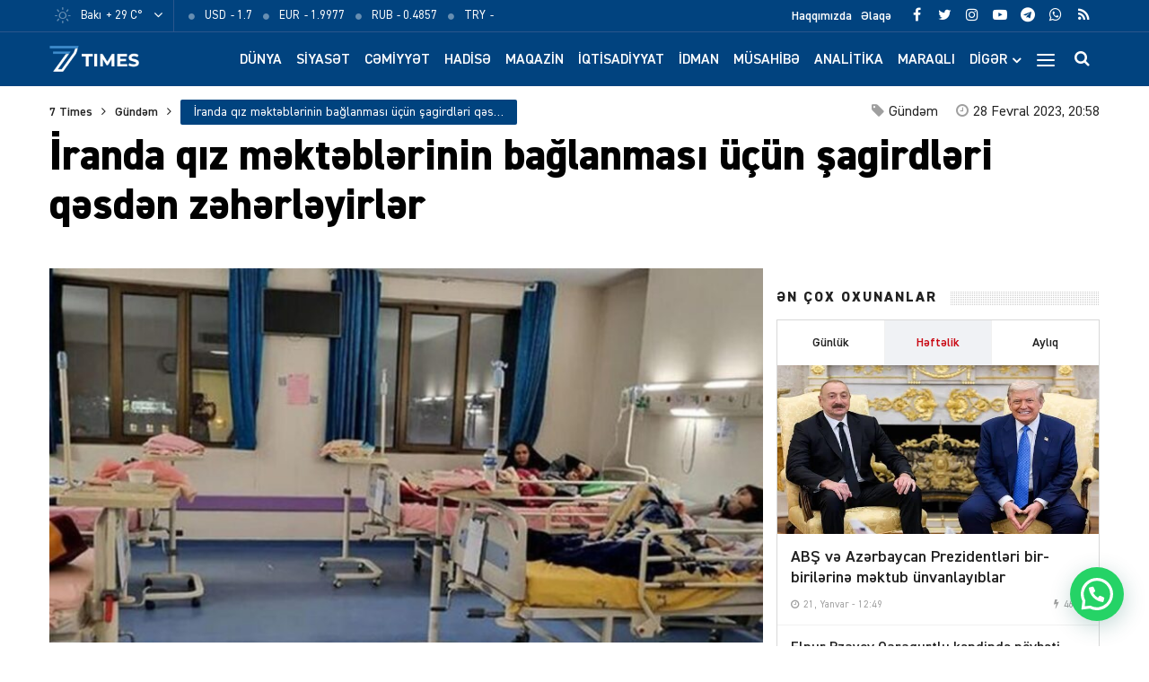

--- FILE ---
content_type: text/html; charset=UTF-8
request_url: https://7times.az/iranda-qiz-mekteblerinin-baglanmasi-ucun-sagirdleri-qesden-zeherleyirler
body_size: 25412
content:
<!DOCTYPE html>
<html lang="az">
<head>
<meta http-equiv="Content-Type" content="text/html; charset=utf-8">
<meta http-equiv="X-UA-Compatible" content="IE=edge">
<meta name="viewport" content="width=device-width, initial-scale=1, maximum-scale=1, user-scalable=no, shrink-to-fit=no">
<title>İranda qız məktəblərinin bağlanması üçün şagirdləri qəsdən zəhərləyirlər &#x2d; 7Times.Az &#8211; Son Xəbərlər, Dünya Xəbərləri və Multimedia</title>
<meta http-equiv="x-dns-prefetch-control" content="on">
<link rel="dns-prefetch" href="//apis.google.com">
<link rel="dns-prefetch" href="//google-analytics.com">
<link rel="dns-prefetch" href="//www.google-analytics.com">
<link rel="dns-prefetch" href="//ssl.google-analytics.com">
<link rel="dns-prefetch" href="//cdnjs.cloudflare.com">
<link rel="dns-prefetch" href="//ajax.cloudflare.com">
<link rel="dns-prefetch" href="//connect.facebook.net">
<link rel="dns-prefetch" href="//platform.twitter.com">
<link rel="dns-prefetch" href="//syndication.twitter.com">
<link rel="dns-prefetch" href="//player.vimeo.com">
<link rel="dns-prefetch" href="//youtube.com">
<link rel="dns-prefetch" href="//www.youtube.com">
<link rel="dns-prefetch" href="//platform.instagram.com">
<link rel="dns-prefetch" href="//api.w.org">
<link rel="dns-prefetch" href="//s0.wp.com">
<link rel="dns-prefetch" href="//stats.wp.com">
<link rel="dns-prefetch" href="//liveinternet.ru">
<link rel="dns-prefetch" href="//www.liveinternet.ru">
<link rel="dns-prefetch" href="//counter.yadro.ru">
<link rel="dns-prefetch" href="//ilk10.az">
<link rel="dns-prefetch" href="//www.ilk10.az">
<link rel="dns-prefetch" href="//top.mail.ru">
<link rel="dns-prefetch" href="//top-fwz1.mail.ru">
<link rel="dns-prefetch" href="//metrika.yandex.ru">
<link rel="dns-prefetch" href="//informer.yandex.ru">
<link rel="dns-prefetch" href="//mc.yandex.ru">
<link rel="dns-prefetch" href="//certify.alexametrics.com">
<link rel="dns-prefetch" href="//certify-js.alexametrics.com">
<link rel="dns-prefetch" href="//adsgarden.com">
<link rel="dns-prefetch" href="//code.adsgarden.com">
<link rel="dns-prefetch" href="//adservice.google.com">
<link rel="dns-prefetch" href="//pagead2.googlesyndication.com">
<link rel="dns-prefetch" href="//tpc.googlesyndication.com">
<!-- The SEO Framework by Sybre Waaijer -->
<meta name="robots" content="max-snippet:-1,max-image-preview:standard,max-video-preview:-1" />
<meta name="description" content="İranın Qum və Burucərd şəhərlərindəki məktəblərdə 650 qız şagird zəhərlənib. 7Times.az xarici mediaya istinadən bildirir ki, şagirdlərin başgicəllənmə&#8230;" />
<meta property="og:image" content="https://7times.az/public/cloud/2023/02/seventimes_c7a6d02e304d0d4beb7d6daabe760b35_567rnfeub2ocspig1aqw.jpg" />
<meta property="og:image:width" content="1200" />
<meta property="og:image:height" content="675" />
<meta property="og:locale" content="az_AZ" />
<meta property="og:type" content="article" />
<meta property="og:title" content="İranda qız məktəblərinin bağlanması üçün şagirdləri qəsdən zəhərləyirlər" />
<meta property="og:description" content="İranın Qum və Burucərd şəhərlərindəki məktəblərdə 650 qız şagird zəhərlənib. 7Times.az xarici mediaya istinadən bildirir ki, şagirdlərin başgicəllənmə, yorğunluq kimi şikayətlərlə xəstəxanaya&#8230;" />
<meta property="og:url" content="https://7times.az/iranda-qiz-mekteblerinin-baglanmasi-ucun-sagirdleri-qesden-zeherleyirler" />
<meta property="og:site_name" content="7Times.Az &#8211; Son Xəbərlər, Dünya Xəbərləri və Multimedia" />
<meta property="og:updated_time" content="2023-02-28T16:58+00:00" />
<meta property="article:publisher" content="https://www.facebook.com/7timesaz" />
<meta property="fb:app_id" content="1017070672080704" />
<meta property="article:published_time" content="2023-02-28T16:58+00:00" />
<meta property="article:modified_time" content="2023-02-28T16:58+00:00" />
<meta name="twitter:card" content="summary_large_image" />
<meta name="twitter:site" content="@7Times" />
<meta name="twitter:creator" content="@7timesaz" />
<meta name="twitter:title" content="İranda qız məktəblərinin bağlanması üçün şagirdləri qəsdən zəhərləyirlər" />
<meta name="twitter:description" content="İranın Qum və Burucərd şəhərlərindəki məktəblərdə 650 qız şagird zəhərlənib. 7Times.az xarici mediaya istinadən bildirir ki, şagirdlərin başgicəllənmə, yorğunluq kimi şikayətlərlə xəstəxanaya&#8230;" />
<meta name="twitter:image" content="https://7times.az/public/cloud/2023/02/seventimes_c7a6d02e304d0d4beb7d6daabe760b35_567rnfeub2ocspig1aqw.jpg" />
<meta name="twitter:image:width" content="1200" />
<meta name="twitter:image:height" content="675" />
<link rel="shortlink" href="https://7times.az/?p=92465" />
<link rel="canonical" href="https://7times.az/iranda-qiz-mekteblerinin-baglanmasi-ucun-sagirdleri-qesden-zeherleyirler" />
<script type="application/ld+json">{"@context":"https://schema.org","@type":"BreadcrumbList","itemListElement":[{"@type":"ListItem","position":1,"item":{"@id":"https://7times.az/","name":"7Times.Az &#8211; Son X\u0259b\u0259rl\u0259r, D\u00fcnya X\u0259b\u0259rl\u0259ri v\u0259 Multimedia"}},{"@type":"ListItem","position":2,"item":{"@id":"https://7times.az/gundem","name":"G\u00fcnd\u0259m"}},{"@type":"ListItem","position":3,"item":{"@id":"https://7times.az/iranda-qiz-mekteblerinin-baglanmasi-ucun-sagirdleri-qesden-zeherleyirler","name":"\u0130randa q\u0131z m\u0259kt\u0259bl\u0259rinin ba\u011flanmas\u0131 \u00fc\u00e7\u00fcn \u015fagirdl\u0259ri q\u0259sd\u0259n z\u0259h\u0259rl\u0259yirl\u0259r"}}]}</script>
<meta name="google-site-verification" content="gQv5vHo6-xwN-FuFBb1SlKsqFFJqCIYGsi5F3HyLa3M" />
<meta name="yandex-verification" content="3b874fac6af24cca" />
<!-- / The SEO Framework by Sybre Waaijer | 1.78ms meta | 0.50ms boot -->

<script type="application/ld+json">{ "@context": "https://schema.org", "@type": "NewsArticle", "mainEntityOfPage": { "@type": "WebPage", "@id": "https://7times.az/iranda-qiz-mekteblerinin-baglanmasi-ucun-sagirdleri-qesden-zeherleyirler" }, "headline": "İranda qız məktəblərinin bağlanması üçün şagirdləri qəsdən zəhərləyirlər", "image": [ "https://7times.az/public/cloud/2023/02/seventimes_c7a6d02e304d0d4beb7d6daabe760b35_567rnfeub2ocspig1aqw.jpg" ], "datePublished": "2023-02-28T20:58:34+04:00", "dateModified": "2023-02-28T20:58:34+04:00", "author": { "@type": "Person", "name": "7Times.Az" }, "publisher": { "@type": "Organization", "name": "7Times.Az", "logo": {   "@type": "ImageObject",   "url": "https://7times.az/public/cloud/2020/08/seventimes_9d8504d8f93a6f434df9118042aa9a6f_1z89quhigpxlrwjnt3ym.png" } }, "description": "İranın Qum və Burucərd şəhərlərindəki məktəblərdə 650 qız şagird zəhərlənib. 7Times.az xarici mediaya istinadən bildirir ki, şagirdlərin başgicəllənmə&#8230;" } </script>
<link rel="apple-touch-icon" sizes="180x180" href="https://7times.az/public/front/main/assets/manifest/apple-touch-icon.png">
<link rel="icon" type="image/png" sizes="32x32" href="https://7times.az/public/front/main/assets/manifest/favicon-32x32.png">
<link rel="icon" type="image/png" sizes="16x16" href="https://7times.az/public/front/main/assets/manifest/favicon-16x16.png">
<link rel="manifest" href="https://7times.az/public/front/main/assets/manifest/site.webmanifest">
<link rel="mask-icon" href="https://7times.az/public/front/main/assets/manifest/safari-pinned-tab.svg" color="#01437f">
<link rel="shortcut icon" href="https://7times.az/public/front/main/assets/manifest/favicon.ico">
<meta name="apple-mobile-web-app-title" content="7 Times">
<meta name="application-name" content="7 Times">
<meta name="msapplication-TileColor" content="#01437f">
<meta name="msapplication-TileImage" content="https://7times.az/public/front/main/assets/manifest/mstile-144x144.png">
<meta name="msapplication-config" content="https://7times.az/public/front/main/assets/manifest/browserconfig.xml">
<meta name="theme-color" content="#ffffff">
<link rel="sitemap" type="application/xml" title="Sitemap" href="https://7times.az/sitemap.xml" />
<link rel='stylesheet' href='https://7times.az/public/front/main/assets/css/bootstrap.min.css?v=5ac914fa559222264c7f9aa02d144e6a' type='text/css' media='all' />
<link rel='stylesheet' href='https://7times.az/public/front/main/assets/css/fonts.min.css?v=5ac914fa559222264c7f9aa02d144e6a' type='text/css' media='all' />
<link rel='stylesheet' href='https://7times.az/public/front/main/assets/css/icons.min.css?v=5ac914fa559222264c7f9aa02d144e6a' type='text/css' media='all' />
<link rel='stylesheet' href='https://7times.az/public/front/main/assets/css/fotorama.min.css?v=5ac914fa559222264c7f9aa02d144e6a' type='text/css' media='all' />
<link rel='stylesheet' href='https://7times.az/public/front/main/assets/css/swiper.min.css?v=5ac914fa559222264c7f9aa02d144e6a' type='text/css' media='all' />
<link rel='stylesheet' href='https://7times.az/public/front/main/assets/css/carousel.min.css?v=5ac914fa559222264c7f9aa02d144e6a' type='text/css' media='all' />
<link rel='stylesheet' href='https://7times.az/public/front/main/assets/css/animate.min.css?v=5ac914fa559222264c7f9aa02d144e6a' type='text/css' media='all' />
<link rel='stylesheet' href='https://7times.az/public/front/main/assets/css/fancybox.min.css?v=5ac914fa559222264c7f9aa02d144e6a' type='text/css' media='all' />
<link rel='stylesheet' href='https://7times.az/public/front/main/assets/css/hamburgers.min.css?v=5ac914fa559222264c7f9aa02d144e6a' type='text/css' media='all' />
<link rel='stylesheet' href='https://7times.az/public/front/main/assets/css/app.min.css?v=5ac914fa559222264c7f9aa02d144e6a' type='text/css' media='all' />
<link rel='stylesheet' href='https://7times.az/public/front/main/assets/css/app-res.min.css?v=5ac914fa559222264c7f9aa02d144e6a' type='text/css' media='all' />
<link rel='stylesheet' href='https://7times.az/public/app/creame-whatsapp-me/public/css/joinchat-btn.min.css?v=5ac914fa559222264c7f9aa02d144e6a' type='text/css' media='all' />
<script type="9dc9bb0a8fab2e94dab83744-text/javascript">if (document.location.protocol != "https:") {document.location = document.URL.replace(/^http:/i, "https:");}</script>
      <meta name="onesignal" content="wordpress-plugin"/>
            <script type="9dc9bb0a8fab2e94dab83744-text/javascript">

      window.OneSignal = window.OneSignal || [];

      OneSignal.push( function() {
        OneSignal.SERVICE_WORKER_UPDATER_PATH = "OneSignalSDKUpdaterWorker.js.php";
                      OneSignal.SERVICE_WORKER_PATH = "OneSignalSDKWorker.js.php";
                      OneSignal.SERVICE_WORKER_PARAM = { scope: "/" };
        OneSignal.setDefaultNotificationUrl("https://7times.az");
        var oneSignal_options = {};
        window._oneSignalInitOptions = oneSignal_options;

        oneSignal_options['wordpress'] = true;
oneSignal_options['appId'] = '65a7a055-cdd4-41ac-bae5-2853a4425172';
oneSignal_options['allowLocalhostAsSecureOrigin'] = true;
oneSignal_options['welcomeNotification'] = { };
oneSignal_options['welcomeNotification']['title'] = "7Times.Az";
oneSignal_options['welcomeNotification']['message'] = "Abunəlik üçün təşəkkür edirik!";
oneSignal_options['welcomeNotification']['url'] = "https://7times.az/";
oneSignal_options['path'] = "https://7times.az/public/app/onesignal-free-web-push-notifications/sdk_files/";
oneSignal_options['promptOptions'] = { };
oneSignal_options['promptOptions']['actionMessage'] = "Ölkədə və dünyada baş verən hadisələrdən xəbərdar olmaq istərdinizmi?";
oneSignal_options['promptOptions']['exampleNotificationTitleDesktop'] = "Bu xəbərdarlıq nümunəsidir";
oneSignal_options['promptOptions']['exampleNotificationMessageDesktop'] = "İran nüvə razılaşması ilə əlaqədar ABŞ-a xəbərdarlıq edib";
oneSignal_options['promptOptions']['exampleNotificationTitleMobile'] = "7Times.Az";
oneSignal_options['promptOptions']['exampleNotificationMessageMobile'] = "İran nüvə razılaşması ilə əlaqədar ABŞ-a xəbərdarlıq edib";
oneSignal_options['promptOptions']['exampleNotificationCaption'] = "(abunəlik imtina edilə biləndir)";
oneSignal_options['promptOptions']['acceptButtonText'] = "Bəli";
oneSignal_options['promptOptions']['cancelButtonText'] = "Xeyr";
oneSignal_options['promptOptions']['siteName'] = "https://7times.az";
oneSignal_options['promptOptions']['autoAcceptTitle'] = "Bəli";
                OneSignal.init(window._oneSignalInitOptions);
                OneSignal.showSlidedownPrompt();      });

      function documentInitOneSignal() {
        var oneSignal_elements = document.getElementsByClassName("OneSignal-prompt");

        var oneSignalLinkClickHandler = function(event) { OneSignal.push(['registerForPushNotifications']); event.preventDefault(); };        for(var i = 0; i < oneSignal_elements.length; i++)
          oneSignal_elements[i].addEventListener('click', oneSignalLinkClickHandler, false);
      }

      if (document.readyState === 'complete') {
           documentInitOneSignal();
      }
      else {
           window.addEventListener("load", function(event){
               documentInitOneSignal();
          });
      }
    </script>

<!--[if lt IE 9]>
<script src="https://7times.az/public/front/main/assets/js/html5shiv.min.js"></script>
<script src="https://7times.az/public/front/main/assets/js/respond.min.js"></script>
<![endif]-->
<!-- Google tag (gtag.js) -->
<script async src="https://www.googletagmanager.com/gtag/js?id=G-DL81TQF19V" type="9dc9bb0a8fab2e94dab83744-text/javascript"></script>
<script type="9dc9bb0a8fab2e94dab83744-text/javascript">
  window.dataLayer = window.dataLayer || [];
  function gtag(){dataLayer.push(arguments);}
  gtag('js', new Date());

  gtag('config', 'G-DL81TQF19V');
</script>

<style>
.ai-viewports                 {--ai: 1;}
.ai-viewport-3                { display: none !important;}
.ai-viewport-2                { display: none !important;}
.ai-viewport-1                { display: inherit !important;}
.ai-viewport-0                { display: none !important;}
@media (min-width: 768px) and (max-width: 979px) {
.ai-viewport-1                { display: none !important;}
.ai-viewport-2                { display: inherit !important;}
}
@media (max-width: 767px) {
.ai-viewport-1                { display: none !important;}
.ai-viewport-3                { display: inherit !important;}
}
</style>
	
</head>

<body id="app" class="post-template-default single single-post postid-92465 single-format-standard app" >
<script type="9dc9bb0a8fab2e94dab83744-text/javascript">
  window.fbAsyncInit = function() {
    FB.init({
      appId      : '1017070672080704',
      xfbml      : true,
      version    : 'v15.0'
    });
    FB.AppEvents.logPageView();
  };

  (function(d, s, id){
     var js, fjs = d.getElementsByTagName(s)[0];
     if (d.getElementById(id)) {return;}
     js = d.createElement(s); js.id = id;
     js.src = "https://connect.facebook.net/en_US/sdk.js";
     fjs.parentNode.insertBefore(js, fjs);
   }(document, 'script', 'facebook-jssdk'));
</script>

<!--LiveInternet counter--><script type="9dc9bb0a8fab2e94dab83744-text/javascript">
new Image().src = "//counter.yadro.ru/hit?r"+
escape(document.referrer)+((typeof(screen)=="undefined")?"":
";s"+screen.width+"*"+screen.height+"*"+(screen.colorDepth?
screen.colorDepth:screen.pixelDepth))+";u"+escape(document.URL)+
";h"+escape(document.title.substring(0,150))+
";"+Math.random();</script><!--/LiveInternet-->
<div id="app-overlay"></div>
<nav id="mobile" class="mobile-block"><div class="mobile-search clearfix">
<form role="search" method="get" class="search-form" action="https://7times.az/">
    <input type="search" class="search-field" autocomplete="off" minlength="3" placeholder="Axtar..." value="" name="s" />
	<button type="submit" class="search-submit"><i class="fa fa-search" aria-hidden="true"></i></button>
</form></div><div class="mobile-inner clearfix"><ul id="mobile-menu-navigation" class="mobile-menu-class"><li id="menu-item-137" class="menu-item menu-item-type-custom menu-item-object-custom menu-item-home menu-item-137"><a href="https://7times.az/" itemprop="url">Ana Səhifə</a></li>
<li id="menu-item-242" class="menu-item menu-item-type-post_type menu-item-object-page menu-item-has-children menu-item-242"><a href="https://7times.az/about" itemprop="url">Biz kimik?</a>
<ul class="sub-menu">
	<li id="menu-item-139" class="menu-item menu-item-type-post_type menu-item-object-page menu-item-139"><a href="https://7times.az/about" itemprop="url">Haqqımızda</a></li>
	<li id="menu-item-140" class="menu-item menu-item-type-post_type menu-item-object-page menu-item-140"><a href="https://7times.az/contact" itemprop="url">Əlaqə</a></li>
	<li id="menu-item-141" class="menu-item menu-item-type-post_type menu-item-object-page menu-item-141"><a href="https://7times.az/press" itemprop="url">Media</a></li>
	<li id="menu-item-138" class="menu-item menu-item-type-post_type menu-item-object-page menu-item-privacy-policy menu-item-138"><a href="https://7times.az/privacy-policy" itemprop="url">Məxfilik Siyasəti</a></li>
</ul>
</li>
<li id="menu-item-246" class="menu-item menu-item-type-custom menu-item-object-custom menu-item-has-children menu-item-246"><a href="#" itemprop="url">Keçidlər</a>
<ul class="sub-menu">
	<li id="menu-item-245" class="menu-item menu-item-type-post_type menu-item-object-page menu-item-245"><a href="https://7times.az/weather" itemprop="url">Hava</a></li>
	<li id="menu-item-244" class="menu-item menu-item-type-post_type menu-item-object-page menu-item-244"><a href="https://7times.az/currency" itemprop="url">Məzənnə</a></li>
</ul>
</li>
<li id="menu-item-125" class="menu-item menu-item-type-taxonomy menu-item-object-category menu-item-125"><a href="https://7times.az/world" itemprop="url">Dünya</a></li>
<li id="menu-item-126" class="menu-item menu-item-type-taxonomy menu-item-object-category menu-item-126"><a href="https://7times.az/politics" itemprop="url">Siyasət</a></li>
<li id="menu-item-127" class="menu-item menu-item-type-taxonomy menu-item-object-category menu-item-127"><a href="https://7times.az/society" itemprop="url">Cəmiyyət</a></li>
<li id="menu-item-128" class="menu-item menu-item-type-taxonomy menu-item-object-category menu-item-128"><a href="https://7times.az/incident" itemprop="url">Hadisə</a></li>
<li id="menu-item-129" class="menu-item menu-item-type-taxonomy menu-item-object-category menu-item-129"><a href="https://7times.az/magazine" itemprop="url">Maqazin</a></li>
<li id="menu-item-130" class="menu-item menu-item-type-taxonomy menu-item-object-category menu-item-130"><a href="https://7times.az/economics" itemprop="url">İqtisadiyyat</a></li>
<li id="menu-item-131" class="menu-item menu-item-type-taxonomy menu-item-object-category menu-item-131"><a href="https://7times.az/sport" itemprop="url">İdman</a></li>
<li id="menu-item-132" class="menu-item menu-item-type-taxonomy menu-item-object-category menu-item-132"><a href="https://7times.az/interview" itemprop="url">Müsahibə</a></li>
<li id="menu-item-133" class="menu-item menu-item-type-taxonomy menu-item-object-category menu-item-133"><a href="https://7times.az/analysis" itemprop="url">Analitika</a></li>
<li id="menu-item-134" class="menu-item menu-item-type-taxonomy menu-item-object-category menu-item-134"><a href="https://7times.az/interesting" itemprop="url">Maraqlı</a></li>
<li id="menu-item-135" class="menu-item menu-item-type-taxonomy menu-item-object-category menu-item-135"><a href="https://7times.az/culture" itemprop="url">Mədəniyyət</a></li>
<li id="menu-item-250" class="menu-item menu-item-type-taxonomy menu-item-object-category menu-item-250"><a href="https://7times.az/nocomment" itemprop="url">Şərhsiz</a></li>
<li id="menu-item-136" class="menu-item menu-item-type-taxonomy menu-item-object-category menu-item-136"><a href="https://7times.az/videos" itemprop="url">7 Times Tv</a></li>
</ul></div></nav><header id="header" class="header-class">
<div class="top-bar">
	<div class="container">
		<div class="row">
			<div class="left-block">
			<div class="weather-block">
			<div class="weather-view">
			<a href="https://7times.az/weather" class="weatherStatus">
							<span class="weather-icon"><i class="weathericon" id="01d"></i></span>
				<span class="weather-name">Bakı</span>
				<span class="weather-temperature">+ 29 C&deg;</span>
							</a>
			<button class="weather-open"><i class="fa fa-angle-down"></i></button>
			</div>
			<div class="weather-list">
			<ul>
				<li onclick="if (!window.__cfRLUnblockHandlers) return false; getWeather(1)" data-cf-modified-9dc9bb0a8fab2e94dab83744-="">Ağcabədi</li>
				<li onclick="if (!window.__cfRLUnblockHandlers) return false; getWeather(2)" data-cf-modified-9dc9bb0a8fab2e94dab83744-="">Ağdam</li>
				<li onclick="if (!window.__cfRLUnblockHandlers) return false; getWeather(3)" data-cf-modified-9dc9bb0a8fab2e94dab83744-="">Ağdaş</li>
				<li onclick="if (!window.__cfRLUnblockHandlers) return false; getWeather(4)" data-cf-modified-9dc9bb0a8fab2e94dab83744-="">Ağstafa</li>
				<li onclick="if (!window.__cfRLUnblockHandlers) return false; getWeather(5)" data-cf-modified-9dc9bb0a8fab2e94dab83744-="">Bakı</li>
				<li onclick="if (!window.__cfRLUnblockHandlers) return false; getWeather(6)" data-cf-modified-9dc9bb0a8fab2e94dab83744-="">Beyləqan</li>
				<li onclick="if (!window.__cfRLUnblockHandlers) return false; getWeather(7)" data-cf-modified-9dc9bb0a8fab2e94dab83744-="">Bərdə</li>
				<li onclick="if (!window.__cfRLUnblockHandlers) return false; getWeather(8)" data-cf-modified-9dc9bb0a8fab2e94dab83744-="">Cəbrayıl</li>
				<li onclick="if (!window.__cfRLUnblockHandlers) return false; getWeather(9)" data-cf-modified-9dc9bb0a8fab2e94dab83744-="">Daşkəsən</li>
				<li onclick="if (!window.__cfRLUnblockHandlers) return false; getWeather(10)" data-cf-modified-9dc9bb0a8fab2e94dab83744-="">Füzuli</li>
				<li onclick="if (!window.__cfRLUnblockHandlers) return false; getWeather(11)" data-cf-modified-9dc9bb0a8fab2e94dab83744-="">Göyçay</li>
				<li onclick="if (!window.__cfRLUnblockHandlers) return false; getWeather(12)" data-cf-modified-9dc9bb0a8fab2e94dab83744-="">Gədəbəy</li>
				<li onclick="if (!window.__cfRLUnblockHandlers) return false; getWeather(13)" data-cf-modified-9dc9bb0a8fab2e94dab83744-="">Gəncə</li>
				<li onclick="if (!window.__cfRLUnblockHandlers) return false; getWeather(14)" data-cf-modified-9dc9bb0a8fab2e94dab83744-="">Hacıqabul</li>
				<li onclick="if (!window.__cfRLUnblockHandlers) return false; getWeather(15)" data-cf-modified-9dc9bb0a8fab2e94dab83744-="">İmişli</li>
				<li onclick="if (!window.__cfRLUnblockHandlers) return false; getWeather(16)" data-cf-modified-9dc9bb0a8fab2e94dab83744-="">Kürdəmir</li>
				<li onclick="if (!window.__cfRLUnblockHandlers) return false; getWeather(17)" data-cf-modified-9dc9bb0a8fab2e94dab83744-="">Kəlbəcər</li>
				<li onclick="if (!window.__cfRLUnblockHandlers) return false; getWeather(18)" data-cf-modified-9dc9bb0a8fab2e94dab83744-="">Laçın</li>
				<li onclick="if (!window.__cfRLUnblockHandlers) return false; getWeather(19)" data-cf-modified-9dc9bb0a8fab2e94dab83744-="">Lerik</li>
				<li onclick="if (!window.__cfRLUnblockHandlers) return false; getWeather(20)" data-cf-modified-9dc9bb0a8fab2e94dab83744-="">Lənkəran</li>
				<li onclick="if (!window.__cfRLUnblockHandlers) return false; getWeather(21)" data-cf-modified-9dc9bb0a8fab2e94dab83744-="">Masallı</li>
				<li onclick="if (!window.__cfRLUnblockHandlers) return false; getWeather(22)" data-cf-modified-9dc9bb0a8fab2e94dab83744-="">Naftalan</li>
				<li onclick="if (!window.__cfRLUnblockHandlers) return false; getWeather(23)" data-cf-modified-9dc9bb0a8fab2e94dab83744-="">Naxçıvan</li>
				<li onclick="if (!window.__cfRLUnblockHandlers) return false; getWeather(24)" data-cf-modified-9dc9bb0a8fab2e94dab83744-="">Qazax</li>
				<li onclick="if (!window.__cfRLUnblockHandlers) return false; getWeather(25)" data-cf-modified-9dc9bb0a8fab2e94dab83744-="">Quba</li>
				<li onclick="if (!window.__cfRLUnblockHandlers) return false; getWeather(26)" data-cf-modified-9dc9bb0a8fab2e94dab83744-="">Qubadlı</li>
				<li onclick="if (!window.__cfRLUnblockHandlers) return false; getWeather(27)" data-cf-modified-9dc9bb0a8fab2e94dab83744-="">Qusar</li>
				<li onclick="if (!window.__cfRLUnblockHandlers) return false; getWeather(28)" data-cf-modified-9dc9bb0a8fab2e94dab83744-="">Qəbələ</li>
				<li onclick="if (!window.__cfRLUnblockHandlers) return false; getWeather(29)" data-cf-modified-9dc9bb0a8fab2e94dab83744-="">Saatlı</li>
				<li onclick="if (!window.__cfRLUnblockHandlers) return false; getWeather(30)" data-cf-modified-9dc9bb0a8fab2e94dab83744-="">Şabran</li>
				<li onclick="if (!window.__cfRLUnblockHandlers) return false; getWeather(31)" data-cf-modified-9dc9bb0a8fab2e94dab83744-="">Salyan</li>
				<li onclick="if (!window.__cfRLUnblockHandlers) return false; getWeather(32)" data-cf-modified-9dc9bb0a8fab2e94dab83744-="">Şamaxı</li>
				<li onclick="if (!window.__cfRLUnblockHandlers) return false; getWeather(33)" data-cf-modified-9dc9bb0a8fab2e94dab83744-="">Siyəzən</li>
				<li onclick="if (!window.__cfRLUnblockHandlers) return false; getWeather(34)" data-cf-modified-9dc9bb0a8fab2e94dab83744-="">Sumqayıt</li>
				<li onclick="if (!window.__cfRLUnblockHandlers) return false; getWeather(35)" data-cf-modified-9dc9bb0a8fab2e94dab83744-="">Şuşa</li>
				<li onclick="if (!window.__cfRLUnblockHandlers) return false; getWeather(36)" data-cf-modified-9dc9bb0a8fab2e94dab83744-="">Şəki</li>
				<li onclick="if (!window.__cfRLUnblockHandlers) return false; getWeather(37)" data-cf-modified-9dc9bb0a8fab2e94dab83744-="">Xaçmaz</li>
				<li onclick="if (!window.__cfRLUnblockHandlers) return false; getWeather(38)" data-cf-modified-9dc9bb0a8fab2e94dab83744-="">Xankəndi</li>
				<li onclick="if (!window.__cfRLUnblockHandlers) return false; getWeather(39)" data-cf-modified-9dc9bb0a8fab2e94dab83744-="">Xızı</li>
				<li onclick="if (!window.__cfRLUnblockHandlers) return false; getWeather(40)" data-cf-modified-9dc9bb0a8fab2e94dab83744-="">Xocalı</li>
				<li onclick="if (!window.__cfRLUnblockHandlers) return false; getWeather(41)" data-cf-modified-9dc9bb0a8fab2e94dab83744-="">Xocavənd</li>
				<li onclick="if (!window.__cfRLUnblockHandlers) return false; getWeather(42)" data-cf-modified-9dc9bb0a8fab2e94dab83744-="">Yevlax</li>
				<li onclick="if (!window.__cfRLUnblockHandlers) return false; getWeather(43)" data-cf-modified-9dc9bb0a8fab2e94dab83744-="">Zaqatala</li>
				<li onclick="if (!window.__cfRLUnblockHandlers) return false; getWeather(44)" data-cf-modified-9dc9bb0a8fab2e94dab83744-="">Zəngilan</li>
			</ul>
			</div>
			<script type="9dc9bb0a8fab2e94dab83744-text/javascript">
			function getWeather(id)
				{
					$.get( "https://7times.az/public/front/main/api/weather.php?city_id="+id, function( data ) {
						$(".weatherStatus").html(data);
					});
				}
			</script>
			</div>
			
			<div class="currency-block">
			<div class="currency-view">
			<a href="https://7times.az/currency" class="currencyStatus">
							<ul class="currency-list">
				<li>
				<span class="currency-icon"><i class='fa fa-circle'></i></span>
				<span class="currency-name">USD</span>
				<span class="currency-price"> - 1.7</span>
				</li>
				<li>
				<span class="currency-icon"><i class='fa fa-circle'></i></span>
				<span class="currency-name">EUR</span>
				<span class="currency-price"> - 1.9977</span>
				</li>
				<li>
				<span class="currency-icon"><i class='fa fa-circle'></i></span>
				<span class="currency-name">RUB</span>
				<span class="currency-price"> - 0.4857</span>
				</li>
				<li>
				<span class="currency-icon"><i class='fa fa-circle'></i></span>
				<span class="currency-name">TRY</span>
				<span class="currency-price"> - </span>
				</li>
				</ul>
							</a>
			</div>
			</div>
			
			</div>
			<div class="right-block">
			
			<div class="social-block">
			<ul class="social-links">					<li class="facebook">
						<a href="https://www.facebook.com/7timesaz" target="_blank" title="Facebook" rel="nofollow" data-toggle="tooltip" data-placement="bottom">
						<i class="fa fa-facebook" aria-hidden="true"></i>
						</a>
					</li>
								<li class="twitter">
						<a href="https://www.twitter.com/7timesaz" target="_blank" title="Twitter" rel="nofollow" data-toggle="tooltip" data-placement="bottom">
						<i class="fa fa-twitter" aria-hidden="true"></i>
						</a>
					</li>
								<li class="instagram">
						<a href="https://www.instagram.com/7timesaz" target="_blank" title="Instagram" rel="nofollow" data-toggle="tooltip" data-placement="bottom">
						<i class="fa fa-instagram" aria-hidden="true"></i>
						</a>
					</li>
								<li class="youtube">
						<a href="https://www.youtube.com/channel/UCS2azxqwdY1rNz_hWIpjv4g?sub_confirmation=1" target="_blank" title="Youtube" rel="nofollow" data-toggle="tooltip" data-placement="bottom">
						<i class="fa fa-youtube-play" aria-hidden="true"></i>
						</a>
					</li>
								<li class="telegram">
						<a href="https://t.me/az7times" target="_blank" title="Telegram" rel="nofollow" data-toggle="tooltip" data-placement="bottom">
						<i class="fa fa-telegram" aria-hidden="true"></i>
						</a>
					</li>
								<li class="whatsapp">
						<a href="https://wa.me/+994502476380" target="_blank" title="Whatsapp" rel="nofollow" data-toggle="tooltip" data-placement="bottom">
						<i class="fa fa-whatsapp" aria-hidden="true"></i>
						</a>
					</li>
								<li class="rss">
						<a href="https://www.7times.az/rss" target="_blank" title="RSS" rel="nofollow" data-toggle="tooltip" data-placement="bottom">
						<i class="fa fa-rss" aria-hidden="true"></i>
						</a>
					</li>
			</ul>			</div>
			
			<div class="page-block">
			<ul id="primary-menu-navigation" class="primary-menu-class"><li id="menu-item-122" class="menu-item menu-item-type-post_type menu-item-object-page menu-item-122"><a href="https://7times.az/about" itemprop="url">Haqqımızda</a></li>
<li id="menu-item-123" class="menu-item menu-item-type-post_type menu-item-object-page menu-item-123"><a href="https://7times.az/contact" itemprop="url">Əlaqə</a></li>
</ul>			</div>
			
			</div>
		</div>
	</div>
</div>

<div class="middle-bar">
	<div class="container">
		<div class="row">
			<div class="left-block">
				<div class="logo">
				<a href="https://7times.az" title="7 Times: Dünya, gündəm, siyasət, cəmiyyət, hadisə, iqtisadiyyat, idman, maqazin, mədəniyyət xəbərləri, müsahibələr, video və fotolar 7times.az-da." class="logo-link">
					<img src="https://7times.az/public/front/main/assets/img/logo-website.png" alt="www.7times.az" class="logo-image">
				</a>
				</div>
			</div>
			<div class="right-block">
				<div class="search-block">
				<button id="search-button" class="search-open"><i class="fa fa-search" aria-hidden="true"></i></button>
				<div class="search-area animated fadeIn faster">
<form role="search" method="get" class="search-form" action="https://7times.az/">
    <input type="search" class="search-field" autocomplete="off" minlength="3" placeholder="Axtar..." value="" name="s" />
	<button type="submit" class="search-submit"><i class="fa fa-search" aria-hidden="true"></i></button>
</form></div>
				</div>
				<div class="hamburger-block">
				<button id="mobile-open" class="hamburger hamburger-open" type="button" title="Mobil menyunu aç">
					<span class="hamburger-box">
						<span class="hamburger-inner"></span>
					</span>
				</button>
				</div>
				<nav id="navigation" class="navigation-block">
				<ul id="secondary-menu-navigation" class="secondary-menu-class"><li id="menu-item-106" class="menu-item menu-item-type-taxonomy menu-item-object-category menu-item-106"><a href="https://7times.az/world" itemprop="url">Dünya</a></li>
<li id="menu-item-107" class="menu-item menu-item-type-taxonomy menu-item-object-category menu-item-107"><a href="https://7times.az/politics" itemprop="url">Siyasət</a></li>
<li id="menu-item-108" class="menu-item menu-item-type-taxonomy menu-item-object-category menu-item-108"><a href="https://7times.az/society" itemprop="url">Cəmiyyət</a></li>
<li id="menu-item-109" class="menu-item menu-item-type-taxonomy menu-item-object-category menu-item-109"><a href="https://7times.az/incident" itemprop="url">Hadisə</a></li>
<li id="menu-item-110" class="menu-item menu-item-type-taxonomy menu-item-object-category menu-item-110"><a href="https://7times.az/magazine" itemprop="url">Maqazin</a></li>
<li id="menu-item-111" class="menu-item menu-item-type-taxonomy menu-item-object-category menu-item-111"><a href="https://7times.az/economics" itemprop="url">İqtisadiyyat</a></li>
<li id="menu-item-112" class="menu-item menu-item-type-taxonomy menu-item-object-category menu-item-112"><a href="https://7times.az/sport" itemprop="url">İdman</a></li>
<li id="menu-item-113" class="menu-item menu-item-type-taxonomy menu-item-object-category menu-item-113"><a href="https://7times.az/interview" itemprop="url">Müsahibə</a></li>
<li id="menu-item-114" class="menu-item menu-item-type-taxonomy menu-item-object-category menu-item-114"><a href="https://7times.az/analysis" itemprop="url">Analitika</a></li>
<li id="menu-item-115" class="menu-item menu-item-type-taxonomy menu-item-object-category menu-item-115"><a href="https://7times.az/interesting" itemprop="url">Maraqlı</a></li>
<li id="menu-item-124" class="menu-item menu-item-type-custom menu-item-object-custom menu-item-has-children menu-item-124"><a href="#" itemprop="url">Digər</a>
<ul class="sub-menu">
	<li id="menu-item-116" class="menu-item menu-item-type-taxonomy menu-item-object-category menu-item-116"><a href="https://7times.az/culture" itemprop="url">Mədəniyyət</a></li>
	<li id="menu-item-255" class="menu-item menu-item-type-taxonomy menu-item-object-category menu-item-255"><a href="https://7times.az/nocomment" itemprop="url">Şərhsiz</a></li>
	<li id="menu-item-117" class="menu-item menu-item-type-taxonomy menu-item-object-category menu-item-117"><a href="https://7times.az/videos" itemprop="url">7 Times Tv</a></li>
	<li id="menu-item-73492" class="menu-item menu-item-type-custom menu-item-object-custom menu-item-73492"><a href="https://7times.az/contact" itemprop="url">ƏLAQƏ</a></li>
</ul>
</li>
</ul>				</nav>
			</div>
		</div>
	</div>
</div>
</header>
<div id="single-wrapper" class="wrapper-block">
<div class="container">
<div class="row">
<section class="main-headline">
<div class="main-single-breadcrumb">
<ul id="breadcrumbs" class="breadcrumbs-block"><li class="item-home"><a class="bread-link bread-home" href="https://7times.az" title="7 Times">7 Times</a></li><li class="separator separator-home"> <i class="fa fa-angle-right"></i> </li><li class="item-cat">Gündəm</li><li class="separator"> <i class="fa fa-angle-right"></i> </li><li class="item-current item-92465"><strong class="bread-current bread-92465" title="İranda qız məktəblərinin bağlanması üçün şagirdləri qəsdən zəhərləyirlər">İranda qız məktəblərinin bağlanması üçün şagirdləri qəsdən zəhərləyirlər</strong></li></ul></div>
<div class="main-single-meta">
<div class="meta"><time datetime="2023-02-28T20:58:34+04:00" class="date"><i class="fa fa-clock-o" aria-hidden="true"></i>28 Fevral 2023, 20:58</time><div class="category"><i class="fa fa-tag" aria-hidden="true"></i>Gündəm</div></div></div>
<div class="clearfix"></div>
<div class="main-single-title">
<h1>İranda qız məktəblərinin bağlanması üçün şagirdləri qəsdən zəhərləyirlər</h1></div>
<div class="clearfix"></div>
</section>
</div>
</div>
</div>
<div id="wrapper" class="wrapper-block ">
<div class="container">
<div class="row">
<main id="main" class="main-block" role="main">
<div class="main-content">
<div class="main-entry">
   
<article id="article-0c6d99b42fa23892ba6999504a365d4f" class="main-single">
<div class="single-content">
<div class="entry-featured">
<a href="https://7times.az/public/cloud/2023/02/seventimes_c7a6d02e304d0d4beb7d6daabe760b35_567rnfeub2ocspig1aqw.jpg" class="image-link" data-fancybox data-caption="İranda qız məktəblərinin bağlanması üçün şagirdləri qəsdən zəhərləyirlər" title="İranda qız məktəblərinin bağlanması üçün şagirdləri qəsdən zəhərləyirlər"><figure class="figure-thumbnail fill"><img width="768" height="403" src="https://7times.az/public/cloud/2023/02/seventimes_c7a6d02e304d0d4beb7d6daabe760b35_567rnfeub2ocspig1aqw-768x403.jpg" class="image-fill animated fadeIn" alt="İranda qız məktəblərinin bağlanması üçün şagirdləri qəsdən zəhərləyirlər" loading="lazy" title="İranda qız məktəblərinin bağlanması üçün şagirdləri qəsdən zəhərləyirlər" /><img src="https://7times.az/public/front/main/assets/img/share-thumbnail.jpg" class="image-cover" alt="backend" rel="nofollow"></figure></a></div>
<div class="entry-share">
<ul id="sharebox-92465" class="sharebox">
	<li>
		<a target="_blank" title="Paylaş: Facebook" class="facebook" onClick="if (!window.__cfRLUnblockHandlers) return false; popup = window.open('https://www.facebook.com/sharer.php?u=https://7times.az/iranda-qiz-mekteblerinin-baglanmasi-ucun-sagirdleri-qesden-zeherleyirler&amp;t=İranda qız məktəblərinin bağlanması üçün şagirdləri qəsdən zəhərləyirlər', 'PopupPage', 'height=450,width=500,scrollbars=yes,resizable=yes'); return false" href="#" data-cf-modified-9dc9bb0a8fab2e94dab83744-=""><img src="https://7times.az/public/front/main/assets/sprites/social/facebook.svg" alt="facebook"></a>
	</li>
	<li>
		<a target="_blank" title="Paylaş: Twitter" class="twitter" onClick="if (!window.__cfRLUnblockHandlers) return false; popup = window.open('https://twitter.com/intent/tweet?url=https://7times.az/iranda-qiz-mekteblerinin-baglanmasi-ucun-sagirdleri-qesden-zeherleyirler&amp;text=İranda qız məktəblərinin bağlanması üçün şagirdləri qəsdən zəhərləyirlər', 'PopupPage', 'height=450,width=500,scrollbars=yes,resizable=yes'); return false" href="#" data-cf-modified-9dc9bb0a8fab2e94dab83744-=""><img src="https://7times.az/public/front/main/assets/sprites/social/twitter.svg" alt="twitter"></a>
	</li>
		
	<li>
				<a target="_blank" title="Paylaş: Whatsapp" class="whatsapp" onClick="if (!window.__cfRLUnblockHandlers) return false; popup = window.open('https://web.whatsapp.com/send?text=https://7times.az/iranda-qiz-mekteblerinin-baglanmasi-ucun-sagirdleri-qesden-zeherleyirler', 'PopupPage', 'height=450,width=500,scrollbars=yes,resizable=yes'); return false" href="#" data-cf-modified-9dc9bb0a8fab2e94dab83744-=""><img src="https://7times.az/public/front/main/assets/sprites/social/whatsapp.svg" alt="whatsapp"></a>
			</li>
		
	<li class="noview">
				<a target="_blank" title="Paylaş: Messenger" class="messenger" onClick="if (!window.__cfRLUnblockHandlers) return false; popup = window.open('https://www.facebook.com/dialog/send?link=https://7times.az/iranda-qiz-mekteblerinin-baglanmasi-ucun-sagirdleri-qesden-zeherleyirler&amp;app_id=1017070672080704&redirect_uri=https://7times.az/', 'PopupPage', 'height=450,width=500,scrollbars=yes,resizable=yes'); return false" href="#" data-cf-modified-9dc9bb0a8fab2e94dab83744-=""><img src="https://7times.az/public/front/main/assets/sprites/social/messenger.svg" alt="messenger"></a>
			</li>
		
	<li class="noview">
				<a target="_blank" title="Paylaş: Telegram" class="telegram" onClick="if (!window.__cfRLUnblockHandlers) return false; popup = window.open('https://t.me/share/url?url=https://7times.az/iranda-qiz-mekteblerinin-baglanmasi-ucun-sagirdleri-qesden-zeherleyirler&amp;text=İranda qız məktəblərinin bağlanması üçün şagirdləri qəsdən zəhərləyirlər', 'PopupPage', 'height=450,width=500,scrollbars=yes,resizable=yes'); return false" href="#" data-cf-modified-9dc9bb0a8fab2e94dab83744-=""><img src="https://7times.az/public/front/main/assets/sprites/social/telegram.svg" alt="telegram"></a>
			</li>
		
	<li class="noview">
		<a target="_blank" title="Paylaş: VKontakte" class="vk" onClick="if (!window.__cfRLUnblockHandlers) return false; popup = window.open('http://vk.com/share.php?url=https://7times.az/iranda-qiz-mekteblerinin-baglanmasi-ucun-sagirdleri-qesden-zeherleyirler&amp;title=İranda qız məktəblərinin bağlanması üçün şagirdləri qəsdən zəhərləyirlər', 'PopupPage', 'height=450,width=500,scrollbars=yes,resizable=yes'); return false" href="#" data-cf-modified-9dc9bb0a8fab2e94dab83744-=""><img src="https://7times.az/public/front/main/assets/sprites/social/vk.svg" alt="vkontakte"></a>
	</li>
	
	<li class="noview">
		<a target="_blank" title="Paylaş: Odnoklassniki" class="ok" onClick="if (!window.__cfRLUnblockHandlers) return false; popup = window.open('https://connect.ok.ru/dk?st.cmd=WidgetSharePreview&st.shareUrl=https://7times.az/iranda-qiz-mekteblerinin-baglanmasi-ucun-sagirdleri-qesden-zeherleyirler', 'PopupPage', 'height=450,width=500,scrollbars=yes,resizable=yes'); return false" href="#" data-cf-modified-9dc9bb0a8fab2e94dab83744-=""><img src="https://7times.az/public/front/main/assets/sprites/social/odnoklassniki.svg" alt="odnoklassniki"></a>
	</li>
	
	<li class="noview">
		<a target="_blank" title="E-poçta göndər" class="email" onClick="if (!window.__cfRLUnblockHandlers) return false; popup = window.open('mailto:?subject=İranda qız məktəblərinin bağlanması üçün şagirdləri qəsdən zəhərləyirlər&amp;body=https://7times.az/iranda-qiz-mekteblerinin-baglanmasi-ucun-sagirdleri-qesden-zeherleyirler', 'PopupPage', 'height=450,width=500,scrollbars=yes,resizable=yes'); return false" href="#" data-cf-modified-9dc9bb0a8fab2e94dab83744-=""><img src="https://7times.az/public/front/main/assets/sprites/social/email.svg" alt="email"></a>
	</li>
	
	<li class="noview">
		<button target="_blank" title="Çap et" class="print" onClick="if (!window.__cfRLUnblockHandlers) return false; window.print();" role="button" data-cf-modified-9dc9bb0a8fab2e94dab83744-=""><img src="https://7times.az/public/front/main/assets/sprites/social/print.svg" alt="print"></button>
	</li>
	
	<li class="hidden-lg hidden-md share-button">
		<button target="_blank" title="Digər sosial şəbəkələr" class="share" role="button"><img src="https://7times.az/public/front/main/assets/sprites/social/share.svg" alt="share"></button>
	</li>
</ul>
	
</div>
<section class="ads singular"><div id="media_image-7" class="widget widget_media_image"><a href="https://7times.az/contact" target="_blank" rel="noopener"><img width="990" height="150" src="https://7times.az/public/cloud/2020/08/seventimes_78bc6e06ffb0f66e3f81b519a4a07f83_eln9rfwghcvaj35y8sk4.png" class="image wp-image-223  attachment-full size-full" alt="" loading="lazy" style="max-width: 100%; height: auto;" srcset="https://7times.az/public/cloud/2020/08/seventimes_78bc6e06ffb0f66e3f81b519a4a07f83_eln9rfwghcvaj35y8sk4.png 990w, https://7times.az/public/cloud/2020/08/seventimes_78bc6e06ffb0f66e3f81b519a4a07f83_eln9rfwghcvaj35y8sk4-300x45.png 300w, https://7times.az/public/cloud/2020/08/seventimes_78bc6e06ffb0f66e3f81b519a4a07f83_eln9rfwghcvaj35y8sk4-768x116.png 768w" sizes="(max-width: 990px) 100vw, 990px" /></a></div></section><div class="entry-content">
<p><strong>İranın Qum və Burucərd şəhərlərindəki məktəblərdə 650 qız şagird zəhərlənib. </strong></p>
<p><strong>7Times.az</strong> xarici mediaya istinadən bildirir ki, şagirdlərin başgicəllənmə, yorğunluq kimi şikayətlərlə xəstəxanaya aparıldığı, heç bir can itkisinin olmadığı açıqlanıb.</p>
<p>Qızların məktəbə getməməsi üçün qəsdən zəhərləndiyi iddia edilir. Hadisə ilə bağlı danışan İranın səhiyyə naziri Bəhram Eynollahi iddiaları təsdiqləyib. O, “Görünür, bəziləri bütün məktəblərin, xüsusilə də qız məktəblərinin bağlanmasını istəyir”, &#8211; deyə bildirib.</p>
<p>Səhiyyə nazirinin müavini Yunus Pənahi də mövzu ilə bağlı açıqlama verib:</p>
<p>“Baş verən zəhərlənmə çox yüngül təsir edib, heç kimdə heç bir fəsad yaratmayıb. Yalnız yorğunluq əlamətləri görünüb. Zəhərdə istifadə olunan materiallar bazarda tapıla bilən məhsullardan ibarətdir. Zəhərlənmələr ölümcül deyil və çaxnaşma yaratmamalıdır”.</p>
<p>Xatırladaq ki, İran məktəblərində ilk kütləvi zəhərlənmələr 2022-ci ilin noyabrın 30-da Qumdakı Nur Texniki Liseyinin 18 şagirdinin xəstəxanaya yerləşdirilməsi ilə başlanıb. O vaxtdan bəri 10-dan çox qız məktəbində zəhərlənmə halları müşahidə olunub.</p>
<!-- AI CONTENT END 1 -->
<div class="clearfix"></div>
<div class="fb-like" data-href="https://www.facebook.com/7timesaz" data-width="" data-layout="standard" data-action="like" data-size="large" data-share="true"></div>
<div class="clearfix"></div>
<a href="https://twitter.com/7timesaz?ref_src=twsrc%5Etfw" class="twitter-follow-button" data-show-count="false">Follow @7timesaz</a>
<div class="clearfix"></div>
<div class="social-follow"><div class="subs-in-social subs-facebook">
    <div class="icon">
        <a href="https://www.facebook.com/7timesaz" target="_blank"><i class="fa fa-facebook"></i></a>
    </div>
    <div class="subs-message">
        <a href="https://www.facebook.com/7timesaz" target="_blank">Bizim Facebook səhifəmizə abunə olun</a>
    </div>
</div>
</div></div>
<section class="ads singular"><div id="media_image-3" class="widget widget_media_image"><a href="https://7times.az/contact" target="_blank" rel="noopener"><img width="990" height="150" src="https://7times.az/public/cloud/2020/08/seventimes_78bc6e06ffb0f66e3f81b519a4a07f83_eln9rfwghcvaj35y8sk4.png" class="image wp-image-223  attachment-full size-full" alt="" loading="lazy" style="max-width: 100%; height: auto;" title="!Reklam" srcset="https://7times.az/public/cloud/2020/08/seventimes_78bc6e06ffb0f66e3f81b519a4a07f83_eln9rfwghcvaj35y8sk4.png 990w, https://7times.az/public/cloud/2020/08/seventimes_78bc6e06ffb0f66e3f81b519a4a07f83_eln9rfwghcvaj35y8sk4-300x45.png 300w, https://7times.az/public/cloud/2020/08/seventimes_78bc6e06ffb0f66e3f81b519a4a07f83_eln9rfwghcvaj35y8sk4-768x116.png 768w" sizes="(max-width: 990px) 100vw, 990px" /></a></div></section></div>
</article>
</div>
<section class="ads friends"><div id="custom_html-3" class="widget_text widget widget_custom_html"><div class="textwidget custom-html-widget"><iframe src="https://7times.az/banner/" frameborder="0" scrolling="none" width="100%" height="95" name="7times_az_banner"></iframe></div></div></section><section class="main-related"><div class="related-title"><h1>Bənzər Xəbərlər</h1></div><style type="text/css">.alm-btn-wrap{display:block;text-align:center;padding:10px 0;margin:0 0 15px;position:relative}.alm-btn-wrap:after{display:table;clear:both;height:0;content:''}.alm-btn-wrap .alm-load-more-btn{font-size:15px;font-weight:500;width:auto;height:43px;line-height:1;background:#ed7070;-webkit-box-shadow:0 1px 1px rgba(0,0,0,.04);box-shadow:0 1px 1px rgba(0,0,0,.04);color:#fff;border:none;border-radius:4px;margin:0;padding:0 20px;display:inline-block;position:relative;-webkit-transition:all .3s ease;transition:all .3s ease;text-align:center;text-decoration:none;-webkit-appearance:none;-moz-appearance:none;appearance:none;-webkit-user-select:none;-moz-user-select:none;-ms-user-select:none;user-select:none;cursor:pointer}.alm-btn-wrap .alm-load-more-btn.loading,.alm-btn-wrap .alm-load-more-btn:hover{background-color:#e06161;-webkit-box-shadow:0 1px 3px rgba(0,0,0,.09);box-shadow:0 1px 3px rgba(0,0,0,.09);color:#fff;text-decoration:none}.alm-btn-wrap .alm-load-more-btn:active{-webkit-box-shadow:none;box-shadow:none;text-decoration:none}.alm-btn-wrap .alm-load-more-btn.loading{cursor:wait;outline:0;padding-left:44px}.alm-btn-wrap .alm-load-more-btn.done{cursor:default;opacity:.15;background-color:#ed7070;outline:0!important;-webkit-box-shadow:none!important;box-shadow:none!important}.alm-btn-wrap .alm-load-more-btn.done:before,.alm-btn-wrap .alm-load-more-btn:before{background:0 0;width:0}.alm-btn-wrap .alm-load-more-btn.loading:before{background:#fff url(https://7times.az/public/app/ajax-load-more/core/img/ajax-loader.gif) no-repeat center center;width:30px;height:31px;margin:6px;border-radius:3px;display:inline-block;z-index:0;content:'';position:absolute;left:0;top:0;overflow:hidden;-webkit-transition:width .5s ease-in-out;transition:width .5s ease-in-out}.alm-btn-wrap .alm-elementor-link{display:block;font-size:13px;margin:0 0 15px}@media screen and (min-width:768px){.alm-btn-wrap .alm-elementor-link{position:absolute;left:0;top:50%;-webkit-transform:translateY(-50%);-ms-transform:translateY(-50%);transform:translateY(-50%);margin:0}}.ajax-load-more-wrap.white .alm-load-more-btn{background-color:#fff;color:#787878;border:1px solid #e0e0e0;overflow:hidden;-webkit-transition:none;transition:none;outline:0}.ajax-load-more-wrap.white .alm-load-more-btn.loading,.ajax-load-more-wrap.white .alm-load-more-btn:focus,.ajax-load-more-wrap.white .alm-load-more-btn:hover{background-color:#fff;color:#333;border-color:#aaa}.ajax-load-more-wrap.white .alm-load-more-btn.done{background-color:#fff;color:#444;border-color:#ccc}.ajax-load-more-wrap.white .alm-load-more-btn.loading{color:rgba(255,255,255,0)!important;outline:0!important;background-color:transparent;border-color:transparent!important;-webkit-box-shadow:none!important;box-shadow:none!important;padding-left:20px}.ajax-load-more-wrap.white .alm-load-more-btn.loading:before{margin:0;left:0;top:0;width:100%;height:100%;background-color:transparent;background-image:url(https://7times.az/public/app/ajax-load-more/core/img/ajax-loader-lg.gif);background-size:25px 25px;background-position:center center}.ajax-load-more-wrap.light-grey .alm-load-more-btn{background-color:#efefef;color:#787878;border:1px solid #e0e0e0;overflow:hidden;-webkit-transition:all 75ms ease;transition:all 75ms ease;outline:0}.ajax-load-more-wrap.light-grey .alm-load-more-btn.done,.ajax-load-more-wrap.light-grey .alm-load-more-btn.loading,.ajax-load-more-wrap.light-grey .alm-load-more-btn:focus,.ajax-load-more-wrap.light-grey .alm-load-more-btn:hover{background-color:#f1f1f1;color:#222;border-color:#aaa}.ajax-load-more-wrap.light-grey .alm-load-more-btn.loading{color:rgba(255,255,255,0)!important;outline:0!important;background-color:transparent;border-color:transparent!important;-webkit-box-shadow:none!important;box-shadow:none!important;padding-left:20px}.ajax-load-more-wrap.light-grey .alm-load-more-btn.loading:before{margin:0;left:0;top:0;width:100%;height:100%;background-color:transparent;background-image:url(https://7times.az/public/app/ajax-load-more/core/img/ajax-loader-lg.gif);background-size:25px 25px;background-position:center center}.ajax-load-more-wrap.blue .alm-load-more-btn{background-color:#1b91ca}.ajax-load-more-wrap.blue .alm-load-more-btn.done,.ajax-load-more-wrap.blue .alm-load-more-btn.loading,.ajax-load-more-wrap.blue .alm-load-more-btn:hover{background-color:#1b84b7}.ajax-load-more-wrap.green .alm-load-more-btn{background-color:#80ca7a}.ajax-load-more-wrap.green .alm-load-more-btn.done,.ajax-load-more-wrap.green .alm-load-more-btn.loading,.ajax-load-more-wrap.green .alm-load-more-btn:hover{background-color:#81c17b}.ajax-load-more-wrap.purple .alm-load-more-btn{background-color:#b97eca}.ajax-load-more-wrap.purple .alm-load-more-btn.done,.ajax-load-more-wrap.purple .alm-load-more-btn.loading,.ajax-load-more-wrap.purple .alm-load-more-btn:hover{background-color:#a477b1}.ajax-load-more-wrap.grey .alm-load-more-btn{background-color:#a09e9e}.ajax-load-more-wrap.grey .alm-load-more-btn.done,.ajax-load-more-wrap.grey .alm-load-more-btn.loading,.ajax-load-more-wrap.grey .alm-load-more-btn:hover{background-color:#888}.ajax-load-more-wrap.infinite>.alm-btn-wrap .alm-load-more-btn{width:100%;background-color:transparent!important;background-position:center center;background-repeat:no-repeat;background-image:url(https://7times.az/public/app/ajax-load-more/core/img/spinner.gif);border:none!important;opacity:0;-webkit-transition:opacity .2s ease;transition:opacity .2s ease;-webkit-box-shadow:none!important;box-shadow:none!important;overflow:hidden;text-indent:-9999px;cursor:default!important;outline:0!important}.ajax-load-more-wrap.infinite>.alm-btn-wrap .alm-load-more-btn:before{display:none!important}.ajax-load-more-wrap.infinite>.alm-btn-wrap .alm-load-more-btn:active,.ajax-load-more-wrap.infinite>.alm-btn-wrap .alm-load-more-btn:focus{outline:0}.ajax-load-more-wrap.infinite>.alm-btn-wrap .alm-load-more-btn.done{opacity:0}.ajax-load-more-wrap.infinite>.alm-btn-wrap .alm-load-more-btn.loading{opacity:1}.ajax-load-more-wrap.infinite.skype>.alm-btn-wrap .alm-load-more-btn{background-image:url(https://7times.az/public/app/ajax-load-more/core/img/spinner-skype.gif)}.ajax-load-more-wrap.infinite.ring>.alm-btn-wrap .alm-load-more-btn{background-image:url(https://7times.az/public/app/ajax-load-more/core/img/spinner-ring.gif)}.ajax-load-more-wrap.infinite.fading-blocks>.alm-btn-wrap .alm-load-more-btn{background-image:url(https://7times.az/public/app/ajax-load-more/core/img/loader-fading-blocks.gif)}.ajax-load-more-wrap.infinite.fading-circles>.alm-btn-wrap .alm-load-more-btn{background-image:url(https://7times.az/public/app/ajax-load-more/core/img/loader-fading-circles.gif)}.ajax-load-more-wrap.infinite.chasing-arrows>.alm-btn-wrap .alm-load-more-btn{background-image:url(https://7times.az/public/app/ajax-load-more/core/img/spinner-chasing-arrows.gif)}.ajax-load-more-wrap.alm-horizontal .alm-btn-wrap{display:-webkit-box;display:-ms-flexbox;display:flex;-webkit-box-align:center;-ms-flex-align:center;align-items:center;padding:0;margin:0}.ajax-load-more-wrap.alm-horizontal .alm-btn-wrap button{margin:0}.ajax-load-more-wrap.alm-horizontal .alm-btn-wrap button.done{display:none}.alm-btn-wrap--prev{display:-webkit-box;display:-ms-flexbox;display:flex;width:100%;-webkit-box-pack:center;-ms-flex-pack:center;justify-content:center;clear:both;padding:0;margin:0}.alm-btn-wrap--prev:after{display:table;clear:both;height:0;content:''}.alm-btn-wrap--prev a.alm-load-more-btn--prev{line-height:1;font-size:14px;font-weight:500;padding:5px;display:inline-block;position:relative;margin:0 0 15px;text-decoration:none}.alm-btn-wrap--prev a.alm-load-more-btn--prev:focus,.alm-btn-wrap--prev a.alm-load-more-btn--prev:hover{text-decoration:underline}.alm-btn-wrap--prev a.alm-load-more-btn--prev.loading,.alm-btn-wrap--prev a.alm-load-more-btn--prev.loading:focus{cursor:wait;text-decoration:none}.alm-btn-wrap--prev a.alm-load-more-btn--prev.loading:before,.alm-btn-wrap--prev a.alm-load-more-btn--prev.loading:focus:before{content:'';display:block;position:absolute;left:-18px;top:50%;-webkit-transform:translateY(-50%);-ms-transform:translateY(-50%);transform:translateY(-50%);width:16px;height:16px;background:url(https://7times.az/public/app/ajax-load-more/core/img/ajax-loader-lg.gif) no-repeat left center;background-size:16px 16px}.alm-btn-wrap--prev a.alm-load-more-btn--prev.skype.loading:before{background-image:url(https://7times.az/public/app/ajax-load-more/core/img/spinner-skype.gif)}.alm-btn-wrap--prev a.alm-load-more-btn--prev.ring.loading:before{background-image:url(https://7times.az/public/app/ajax-load-more/core/img/spinner-ring.gif)}.alm-btn-wrap--prev a.alm-load-more-btn--prev.fading-blocks.loading:before{background-image:url(https://7times.az/public/app/ajax-load-more/core/img/spinner-fading-blocks.gif)}.alm-btn-wrap--prev a.alm-load-more-btn--prev.circles.loading:before{background-image:url(https://7times.az/public/app/ajax-load-more/core/img/spinner-circles.gif)}.alm-btn-wrap--prev a.alm-load-more-btn--prev.chasing-arrows.loading:before{background-image:url(https://7times.az/public/app/ajax-load-more/core/img/spinner-chasing-arrows.gif)}.alm-btn-wrap--prev a.alm-load-more-btn--prev button:not([disabled]),.alm-btn-wrap--prev a.alm-load-more-btn--prev:not(.disabled){cursor:pointer}.alm-btn-wrap--prev a.alm-load-more-btn--prev.done{display:none!important}.alm-listing .alm-reveal{outline:0}.alm-listing .alm-reveal:after{display:table;clear:both;height:0;content:''}.alm-listing{margin:0;padding:0}.alm-listing .alm-paging-content>li,.alm-listing .alm-reveal>li,.alm-listing>li{position:relative}.alm-listing .alm-paging-content>li.alm-item,.alm-listing .alm-reveal>li.alm-item,.alm-listing>li.alm-item{background:0 0;margin:0 0 30px;padding:0 0 0 80px;position:relative;list-style:none}@media screen and (min-width:480px){.alm-listing .alm-paging-content>li.alm-item,.alm-listing .alm-reveal>li.alm-item,.alm-listing>li.alm-item{padding:0 0 0 100px}}@media screen and (min-width:768px){.alm-listing .alm-paging-content>li.alm-item,.alm-listing .alm-reveal>li.alm-item,.alm-listing>li.alm-item{padding:0 0 0 135px}}@media screen and (min-width:1024px){.alm-listing .alm-paging-content>li.alm-item,.alm-listing .alm-reveal>li.alm-item,.alm-listing>li.alm-item{padding:0 0 0 160px}}.alm-listing .alm-paging-content>li.alm-item h3,.alm-listing .alm-reveal>li.alm-item h3,.alm-listing>li.alm-item h3{margin:0}.alm-listing .alm-paging-content>li.alm-item p,.alm-listing .alm-reveal>li.alm-item p,.alm-listing>li.alm-item p{margin:10px 0 0}.alm-listing .alm-paging-content>li.alm-item p.entry-meta,.alm-listing .alm-reveal>li.alm-item p.entry-meta,.alm-listing>li.alm-item p.entry-meta{opacity:.75}.alm-listing .alm-paging-content>li.alm-item img,.alm-listing .alm-reveal>li.alm-item img,.alm-listing>li.alm-item img{position:absolute;left:0;top:0;border-radius:2px;max-width:65px}@media screen and (min-width:480px){.alm-listing .alm-paging-content>li.alm-item img,.alm-listing .alm-reveal>li.alm-item img,.alm-listing>li.alm-item img{max-width:85px}}@media screen and (min-width:768px){.alm-listing .alm-paging-content>li.alm-item img,.alm-listing .alm-reveal>li.alm-item img,.alm-listing>li.alm-item img{max-width:115px}}@media screen and (min-width:1024px){.alm-listing .alm-paging-content>li.alm-item img,.alm-listing .alm-reveal>li.alm-item img,.alm-listing>li.alm-item img{max-width:140px}}.alm-listing .alm-paging-content>li.no-img,.alm-listing .alm-reveal>li.no-img,.alm-listing>li.no-img{padding:0}.alm-listing.products li.product{padding-left:inherit}.alm-listing.products li.product img{position:static;border-radius:inherit}.alm-listing.stylefree .alm-paging-content>li,.alm-listing.stylefree .alm-reveal>li,.alm-listing.stylefree>li{padding:inherit;margin:inherit}.alm-listing.stylefree .alm-paging-content>li img,.alm-listing.stylefree .alm-reveal>li img,.alm-listing.stylefree>li img{padding:inherit;margin:inherit;position:static;border-radius:inherit}.alm-listing.rtl .alm-paging-content>li,.alm-listing.rtl .alm-reveal>li{padding:0 170px 0 0;text-align:right}.alm-listing.rtl .alm-paging-content>li img,.alm-listing.rtl .alm-reveal>li img{left:auto;right:0}.alm-listing.rtl.products li.product{padding-right:inherit}.alm-masonry{display:block;overflow:hidden;clear:both}.alm-placeholder{opacity:0;-webkit-transition:opacity .2s ease;transition:opacity .2s ease;display:none}.ajax-load-more-wrap.alm-horizontal{display:-webkit-box;display:-ms-flexbox;display:flex;-ms-flex-wrap:nowrap;flex-wrap:nowrap;width:100%}.ajax-load-more-wrap.alm-horizontal .alm-listing,.ajax-load-more-wrap.alm-horizontal .alm-listing .alm-reveal{display:-webkit-box;display:-ms-flexbox;display:flex;-ms-flex-wrap:nowrap;flex-wrap:nowrap;-webkit-box-orient:horizontal;-webkit-box-direction:normal;-ms-flex-direction:row;flex-direction:row}.ajax-load-more-wrap.alm-horizontal .alm-listing .alm-reveal>li.alm-item,.ajax-load-more-wrap.alm-horizontal .alm-listing>li.alm-item{padding:0;text-align:center;margin:0 2px;padding:20px 20px 30px;height:auto;background-color:#fff;border:1px solid #efefef;border-radius:4px;width:300px}.ajax-load-more-wrap.alm-horizontal .alm-listing .alm-reveal>li.alm-item img,.ajax-load-more-wrap.alm-horizontal .alm-listing>li.alm-item img{position:static;border-radius:100%;max-width:125px;margin:0 auto 15px;border-radius:4px;-webkit-box-shadow:0 2px 10px rgba(0,0,0,.075);box-shadow:0 2px 10px rgba(0,0,0,.075)}.ajax-load-more-wrap.alm-horizontal .alm-listing .alm-reveal:after{display:none}.alm-toc{display:-webkit-box;display:-ms-flexbox;display:flex;width:auto;padding:10px 0}.alm-toc button{background:#f7f7f7;border-radius:4px;-webkit-transition:all .15s ease;transition:all .15s ease;outline:0;border:1px solid #efefef;-webkit-box-shadow:none;box-shadow:none;color:#454545;cursor:pointer;font-size:14px;font-weight:500;padding:7px 10px;line-height:1;margin:0 5px 0 0;height:auto}.alm-toc button:focus,.alm-toc button:hover{border-color:#ccc;color:#222}.alm-toc button:hover{text-decoration:underline}.alm-toc button:focus{-webkit-box-shadow:0 0 0 3px rgba(0,0,0,.05);box-shadow:0 0 0 3px rgba(0,0,0,.05)}</style><div id="ajax-load-more" class="ajax-load-more-wrap infinite fading-circles"  data-alm-id="" data-canonical-url="https://7times.az/iranda-qiz-mekteblerinin-baglanmasi-ucun-sagirdleri-qesden-zeherleyirler" data-slug="iranda-qiz-mekteblerinin-baglanmasi-ucun-sagirdleri-qesden-zeherleyirler" data-post-id="92465"  data-localized="ajax_load_more_vars"><div aria-live="polite" aria-atomic="true" class="alm-listing alm-ajax main-list" data-container-type="div" data-loading-style="infinite fading-circles" data-repeater="default" data-post-type="post" data-category="gundem" data-post-not-in="92465" data-order="DESC" data-orderby="date" data-offset="0" data-posts-per-page="12" data-scroll="true" data-scroll-distance="150" data-max-pages="0" data-pause-override="false" data-pause="false" data-button-label="Load More" data-transition="none"></div><div class="alm-btn-wrap" style="visibility: hidden;"><button class="alm-load-more-btn more " rel="next" type="button">Load More</button></div></div></section></div>
</main>
<aside id="sidebar" class="sidebar sidebar-block " role="complementary"><div id="custom_html-13" class="widget_text widget widget_custom_html"><div class="textwidget custom-html-widget"><center><!-- Desktop - 300x250/300x250 -->
<script async src="//code.ainsyndication.com/v2/js/slot.js?04102022" type="9dc9bb0a8fab2e94dab83744-text/javascript"></script>
<ins class="ainsyndication" style="display:block; width: 300px; height: 250px;" data-ad-slot="10196"></ins>
<!-- Desktop - 300x250/300x250 --></center>
</div></div><div id="w_widget_popular-2" class="widget w_widget_populars"><h4 class="widget-title"><span>ƏN ÇOX OXUNANLAR</span></h4>		
		
		<div class="most-views-tab">
		  <ul class="nav nav-tabs" role="tablist">
			<li role="presentation">
			<a href="#daily-5b377b4f61f0d90bb4e5a0edd61330b8" aria-controls="daily-5b377b4f61f0d90bb4e5a0edd61330b8" role="tab" data-toggle="tab">
			Günlük			</a>
			</li>
			<li role="presentation" class="active">
			<a href="#weekly-5b377b4f61f0d90bb4e5a0edd61330b8" aria-controls="weekly-5b377b4f61f0d90bb4e5a0edd61330b8" role="tab" data-toggle="tab">
			Həftəlik			</a>
			</li>
			<li role="presentation">
			<a href="#monthly-5b377b4f61f0d90bb4e5a0edd61330b8" aria-controls="monthly-5b377b4f61f0d90bb4e5a0edd61330b8" role="tab" data-toggle="tab">
			Aylıq			</a>
			</li>
		  </ul>

		  <div class="tab-content">
			<div role="tabpanel" class="tab-pane" id="daily-5b377b4f61f0d90bb4e5a0edd61330b8">
			<article id="news-c1390119f7f2a0b241af0e6a2427e733" class="news-list"><div class="big"><a href="https://7times.az/azerbaycanin-bezi-rayonlarinda-qar-yagacaq-yollar-buz-baglayacaq-proqnoz" class="image-link" title="Azərbaycanın bəzi rayonlarında qar yağacaq, yollar buz bağlayacaq &#8211; PROQNOZ"><figure class="figure-thumbnail fill"><img width="768" height="403" src="https://7times.az/public/cloud/2026/01/seventimes_ca9a569ae1502df5edcfaa41a614babb_qv0rxay83e1czutj9kn7-768x403.jpg" class="image-fill animated fadeIn" alt="Azərbaycanın bəzi rayonlarında qar yağacaq, yollar buz bağlayacaq &#8211; PROQNOZ" loading="lazy" title="Azərbaycanın bəzi rayonlarında qar yağacaq, yollar buz bağlayacaq &#8211; PROQNOZ" srcset="https://7times.az/public/cloud/2026/01/seventimes_ca9a569ae1502df5edcfaa41a614babb_qv0rxay83e1czutj9kn7.jpg 768w, https://7times.az/public/cloud/2026/01/seventimes_ca9a569ae1502df5edcfaa41a614babb_qv0rxay83e1czutj9kn7-300x157.jpg 300w" sizes="(max-width: 768px) 100vw, 768px" /><img src="https://7times.az/public/front/main/assets/img/share-thumbnail.jpg" class="image-cover" alt="backend" rel="nofollow"></figure></a><div class="post-caption"><a href="https://7times.az/azerbaycanin-bezi-rayonlarinda-qar-yagacaq-yollar-buz-baglayacaq-proqnoz" title="Azərbaycanın bəzi rayonlarında qar yağacaq, yollar buz bağlayacaq &#8211; PROQNOZ"><div class="caption"><span class="title"><b>Azərbaycanın bəzi rayonlarında qar yağacaq, yollar buz bağlayacaq<span class="orange-word"> <span style="color: #ff0000;">&#8211; PROQNOZ</span></span></b>
</span></div></a></div><div class="clearfix"></div><div class="post-meta clearfix"><span class="post-date icon-right"><i class="fa fa-clock-o"></i>25, Yanvar - 12:35</span><span class="post-views icon-right"><i class="fa fa-flash"></i>3588</span></div></div></article><article id="news-861af29084b4635301e2ef114c43da7c" class="news-list"><div class="mini"><div class="post-caption"><a href="https://7times.az/ukrayna-ve-rusiya-numayendelerinin-danisiqlar-zamani-dost-kimi-gorunurduler-axios" title="Ukrayna və Rusiya nümayəndələrinin danışıqlar zamanı dost kimi görünürdülər &#8211; &#8220;Axios&#8221;"><div class="caption"><span class="title"><b>Ukrayna və Rusiya nümayəndələrinin danışıqlar zamanı dost kimi görünürdülər<span class="orange-word" style="color: #ff0000;"> &#8211; &#8220;Axios&#8221;</span></b>
</span></div></a></div><div class="clearfix"></div><div class="post-meta clearfix"><span class="post-date icon-right"><i class="fa fa-clock-o"></i>25, Yanvar - 12:45</span><span class="post-views icon-right"><i class="fa fa-flash"></i>1276</span></div></div></article><article id="news-ce875ec86a5db5b14abcd04305a91877" class="news-list"><div class="mini"><div class="post-caption"><a href="https://7times.az/rusiya-ve-abs-normal-heyata-qayidir-resmi-moskva" title="&#8220;Rusiya və ABŞ normal həyata qayıdır&#8221; &#8211; Rəsmi Moskva"><div class="caption"><span class="title"><b>&#8220;Rusiya və ABŞ normal həyata qayıdır&#8221; <span style="color: #ff0000;">&#8211; <span class="orange-word">Rəsmi Moskva</span></span></b>
</span></div></a></div><div class="clearfix"></div><div class="post-meta clearfix"><span class="post-date icon-right"><i class="fa fa-clock-o"></i>25, Yanvar - 12:37</span><span class="post-views icon-right"><i class="fa fa-flash"></i>23</span></div></div></article><article id="news-f718d65d0d29551394103a5f7c3b96f7" class="news-list"><div class="mini"><div class="post-caption"><a href="https://7times.az/yasamalda-evden-29-min-manatliq-qizil-ogurlamaqda-subheli-bilinen-qadin-saxlanilib" title="Yasamalda evdən 29 min manatlıq qızıl oğurlamaqda şübhəli bilinən qadın saxlanılıb"><div class="caption"><span class="title">Yasamalda evdən 29 min manatlıq qızıl oğurlamaqda şübhəli bilinən qadın saxlanılıb</span></div></a></div><div class="clearfix"></div><div class="post-meta clearfix"><span class="post-date icon-right"><i class="fa fa-clock-o"></i>25, Yanvar - 13:33</span><span class="post-views icon-right"><i class="fa fa-flash"></i>18</span></div></div></article><article id="news-d4c849bfa6eb6fb58de256febdcc879c" class="news-list"><div class="mini"><div class="post-caption"><a href="https://7times.az/abs-nadir-torpaq-metallarina-1-6-milyard-dollar-investisiya-qoyacaq" title="ABŞ nadir torpaq metallarına 1,6 milyard dollar investisiya qoyacaq"><div class="caption"><span class="title">ABŞ nadir torpaq metallarına 1,6 milyard dollar investisiya qoyacaq</span></div></a></div><div class="clearfix"></div><div class="post-meta clearfix"><span class="post-date icon-right"><i class="fa fa-clock-o"></i>25, Yanvar - 17:02</span><span class="post-views icon-right"><i class="fa fa-flash"></i>15</span></div></div></article>			</div>
			<div role="tabpanel" class="tab-pane active" id="weekly-5b377b4f61f0d90bb4e5a0edd61330b8">
			<article id="news-d56cfaa165f80b20fe15e54d5f2c0023" class="news-list"><div class="big"><a href="https://7times.az/abs-ve-azerbaycan-prezidentleri-bir-birilerine-mektub-unvanlayiblar" class="image-link" title="ABŞ və Azərbaycan Prezidentləri bir-birilərinə məktub ünvanlayıblar"><figure class="figure-thumbnail fill"><img width="678" height="403" src="https://7times.az/public/cloud/2026/01/seventimes_9a17c881544362ee922cd9a95826aa8c_pyf5wbgo4v9inxlcmuqh-678x403.jpg" class="image-fill animated fadeIn" alt="ABŞ və Azərbaycan Prezidentləri bir-birilərinə məktub ünvanlayıblar" loading="lazy" title="ABŞ və Azərbaycan Prezidentləri bir-birilərinə məktub ünvanlayıblar" /><img src="https://7times.az/public/front/main/assets/img/share-thumbnail.jpg" class="image-cover" alt="backend" rel="nofollow"></figure></a><div class="post-caption"><a href="https://7times.az/abs-ve-azerbaycan-prezidentleri-bir-birilerine-mektub-unvanlayiblar" title="ABŞ və Azərbaycan Prezidentləri bir-birilərinə məktub ünvanlayıblar"><div class="caption"><span class="title">ABŞ və Azərbaycan Prezidentləri bir-birilərinə məktub ünvanlayıblar</span></div></a></div><div class="clearfix"></div><div class="post-meta clearfix"><span class="post-date icon-right"><i class="fa fa-clock-o"></i>21, Yanvar - 12:49</span><span class="post-views icon-right"><i class="fa fa-flash"></i>4636</span></div></div></article><article id="news-ce6ea5b5dc35124ab6b011ddf8481294" class="news-list"><div class="mini"><div class="post-caption"><a href="https://7times.az/elnur-rzayev-qaraqurtlu-kendinde-novbeti-seyyar-qebul-kecirib-fotolar" title="Elnur Rzayev Qaraqurtlu kəndində növbəti səyyar qəbul keçirib &#8211; FOTOLAR"><div class="caption"><span class="title">Elnur Rzayev Qaraqurtlu kəndində növbəti səyyar qəbul keçirib <span style="color: #ff0000;">&#8211; FOTOLAR</span>
</span></div></a></div><div class="clearfix"></div><div class="post-meta clearfix"><span class="post-date icon-right"><i class="fa fa-clock-o"></i>22, Yanvar - 18:00</span><span class="post-views icon-right"><i class="fa fa-flash"></i>4247</span></div></div></article><article id="news-c1390119f7f2a0b241af0e6a2427e733" class="news-list"><div class="mini"><div class="post-caption"><a href="https://7times.az/azerbaycanin-bezi-rayonlarinda-qar-yagacaq-yollar-buz-baglayacaq-proqnoz" title="Azərbaycanın bəzi rayonlarında qar yağacaq, yollar buz bağlayacaq &#8211; PROQNOZ"><div class="caption"><span class="title"><b>Azərbaycanın bəzi rayonlarında qar yağacaq, yollar buz bağlayacaq<span class="orange-word"> <span style="color: #ff0000;">&#8211; PROQNOZ</span></span></b>
</span></div></a></div><div class="clearfix"></div><div class="post-meta clearfix"><span class="post-date icon-right"><i class="fa fa-clock-o"></i>25, Yanvar - 12:35</span><span class="post-views icon-right"><i class="fa fa-flash"></i>3588</span></div></div></article><article id="news-2e4bb6c767bd3473039afd5dbc689032" class="news-list"><div class="mini"><div class="post-caption"><a href="https://7times.az/azerbaycanda-ikinci-muhum-neft-bumu-yasaya-bileceyimize-dair-cox-haqli-umidlerimiz-var-ilham-eliyev" title="&#8220;Azərbaycanda ikinci mühüm neft bumu yaşaya biləcəyimizə dair çox haqlı ümidlərimiz var&#8221; &#8211; İlham Əliyev"><div class="caption"><span class="title"><b>&#8220;Azərbaycanda ikinci mühüm neft bumu yaşaya biləcəyimizə dair çox haqlı ümidlərimiz var&#8221;<span style="color: #ff0000;"> &#8211; <span class="orange-word">İlham Əliyev</span></span></b>
</span></div></a></div><div class="clearfix"></div><div class="post-meta clearfix"><span class="post-date icon-right"><i class="fa fa-clock-o"></i>21, Yanvar - 10:09</span><span class="post-views icon-right"><i class="fa fa-flash"></i>3586</span></div></div></article><article id="news-3279e2c68aaf86bef1ca5a2607cca81e" class="news-list"><div class="mini"><div class="post-caption"><a href="https://7times.az/quba-xacmaz-regional-tehsil-idaresinin-kollektivi-quba-rayonunda-yerlesen-sehidler-xiyabanini-ziyaret-edib-fotolar" title="Quba-Xaçmaz Regional Təhsil İdarəsinin kollektivi Quba rayonunda yerləşən Şəhidlər xiyabanını ziyarət edib &#8211; FOTOLAR"><div class="caption"><span class="title">Quba-Xaçmaz Regional Təhsil İdarəsinin kollektivi Quba rayonunda yerləşən Şəhidlər xiyabanını ziyarət edib <span style="color: #ff0000;">&#8211; FOTOLAR</span>
</span></div></a></div><div class="clearfix"></div><div class="post-meta clearfix"><span class="post-date icon-right"><i class="fa fa-clock-o"></i>20, Yanvar - 14:10</span><span class="post-views icon-right"><i class="fa fa-flash"></i>2708</span></div></div></article>			</div>
			<div role="tabpanel" class="tab-pane" id="monthly-5b377b4f61f0d90bb4e5a0edd61330b8">
			<article id="news-ae6f2541d5f2d9a1c97e2e626aa9c58b" class="news-list"><div class="big"><a href="https://7times.az/dtx-xarici-xususi-xidmet-orqani-ile-mexfi-emekdasliq-eden-sexsi-hebs-edib" class="image-link" title="DTX xarici xüsusi xidmət orqanı ilə məxfi əməkdaşlıq edən şəxsi həbs edib"><figure class="figure-thumbnail fill"><img width="768" height="403" src="https://7times.az/public/cloud/2026/01/seventimes_a6a87a019f12388936731f74c7f5db81_hes5g7n2wyfatij30vk6-768x403.webp" class="image-fill animated fadeIn" alt="DTX xarici xüsusi xidmət orqanı ilə məxfi əməkdaşlıq edən şəxsi həbs edib" loading="lazy" title="DTX xarici xüsusi xidmət orqanı ilə məxfi əməkdaşlıq edən şəxsi həbs edib" /><img src="https://7times.az/public/front/main/assets/img/share-thumbnail.jpg" class="image-cover" alt="backend" rel="nofollow"></figure></a><div class="post-caption"><a href="https://7times.az/dtx-xarici-xususi-xidmet-orqani-ile-mexfi-emekdasliq-eden-sexsi-hebs-edib" title="DTX xarici xüsusi xidmət orqanı ilə məxfi əməkdaşlıq edən şəxsi həbs edib"><div class="caption"><span class="title">DTX xarici xüsusi xidmət orqanı ilə məxfi əməkdaşlıq edən şəxsi həbs edib</span></div></a></div><div class="clearfix"></div><div class="post-meta clearfix"><span class="post-date icon-right"><i class="fa fa-clock-o"></i>09, Yanvar - 15:23</span><span class="post-views icon-right"><i class="fa fa-flash"></i>7539</span></div></div></article><article id="news-aaaa6fd02fad7f2f80e3785c0d068e2d" class="news-list"><div class="mini"><div class="post-caption"><a href="https://7times.az/silah-alveri-eden-sexsler-tutulub" title="Silah alveri edən şəxslər tutulub"><div class="caption"><span class="title">Silah alveri edən şəxslər tutulub</span></div></a></div><div class="clearfix"></div><div class="post-meta clearfix"><span class="post-date icon-right"><i class="fa fa-clock-o"></i>08, Yanvar - 14:06</span><span class="post-views icon-right"><i class="fa fa-flash"></i>5689</span></div></div></article><article id="news-238fba0c7478d228cdbc457a999d0e3d" class="news-list"><div class="mini"><div class="post-caption"><a href="https://7times.az/ana-yol-mmc-sizi-dunya-azerbaycanlilarinin-hemreyliyi-gunu-ve-yeni-il-munasibetile-tebrik-edir" title="&#8220;Ana Yol MMC&#8221; sizi Dünya Azərbaycanlılarının Həmrəyliyi Günü və Yeni il münasibətilə təbrik edir"><div class="caption"><span class="title">&#8220;Ana Yol MMC&#8221; sizi Dünya Azərbaycanlılarının Həmrəyliyi Günü və Yeni il münasibətilə təbrik edir</span></div></a></div><div class="clearfix"></div><div class="post-meta clearfix"><span class="post-date icon-right"><i class="fa fa-clock-o"></i>31, Dekabr - 15:13</span><span class="post-views icon-right"><i class="fa fa-flash"></i>4748</span></div></div></article><article id="news-d56cfaa165f80b20fe15e54d5f2c0023" class="news-list"><div class="mini"><div class="post-caption"><a href="https://7times.az/abs-ve-azerbaycan-prezidentleri-bir-birilerine-mektub-unvanlayiblar" title="ABŞ və Azərbaycan Prezidentləri bir-birilərinə məktub ünvanlayıblar"><div class="caption"><span class="title">ABŞ və Azərbaycan Prezidentləri bir-birilərinə məktub ünvanlayıblar</span></div></a></div><div class="clearfix"></div><div class="post-meta clearfix"><span class="post-date icon-right"><i class="fa fa-clock-o"></i>21, Yanvar - 12:49</span><span class="post-views icon-right"><i class="fa fa-flash"></i>4636</span></div></div></article><article id="news-ce6ea5b5dc35124ab6b011ddf8481294" class="news-list"><div class="mini"><div class="post-caption"><a href="https://7times.az/elnur-rzayev-qaraqurtlu-kendinde-novbeti-seyyar-qebul-kecirib-fotolar" title="Elnur Rzayev Qaraqurtlu kəndində növbəti səyyar qəbul keçirib &#8211; FOTOLAR"><div class="caption"><span class="title">Elnur Rzayev Qaraqurtlu kəndində növbəti səyyar qəbul keçirib <span style="color: #ff0000;">&#8211; FOTOLAR</span>
</span></div></a></div><div class="clearfix"></div><div class="post-meta clearfix"><span class="post-date icon-right"><i class="fa fa-clock-o"></i>22, Yanvar - 18:00</span><span class="post-views icon-right"><i class="fa fa-flash"></i>4247</span></div></div></article>			</div>
		  </div>
		</div>
		
		</div><div id="w_widget_lent-3" class="widget w_widget_lent"><h4 class="widget-title"><span>XƏBƏR LENTİ</span></h4><div class="scrolling"><div class="inner"><span class="lent-date new">25 Yanvar 2026</span><a id="post-3dbce5c69b98349cc70352eec8d8400e" class="post-list new" href="https://7times.az/abs-nadir-torpaq-metallarina-1-6-milyard-dollar-investisiya-qoyacaq" title="ABŞ nadir torpaq metallarına 1,6 milyard dollar investisiya qoyacaq"><span class="lent-time"><span class="time-middle">17:02</span></span> <div class="caption"><span class="title">ABŞ nadir torpaq metallarına 1,6 milyard dollar investisiya qoyacaq</span></div></a><a id="post-feb715503de9a06a53cf0e358f6c0487" class="post-list" href="https://7times.az/yasamalda-evden-29-min-manatliq-qizil-ogurlamaqda-subheli-bilinen-qadin-saxlanilib" title="Yasamalda evdən 29 min manatlıq qızıl oğurlamaqda şübhəli bilinən qadın saxlanılıb"><span class="lent-time"><span class="time-middle">13:33</span></span> <div class="caption"><span class="title">Yasamalda evdən 29 min manatlıq qızıl oğurlamaqda şübhəli bilinən qadın saxlanılıb</span></div></a><a id="post-4b3765efeb8d15e1912e30bb967f6fd8" class="post-list" href="https://7times.az/ukrayna-ve-rusiya-numayendelerinin-danisiqlar-zamani-dost-kimi-gorunurduler-axios" title="Ukrayna və Rusiya nümayəndələrinin danışıqlar zamanı dost kimi görünürdülər &#8211; &#8220;Axios&#8221;"><span class="lent-time"><span class="time-middle">12:45</span></span> <div class="caption"><span class="title"><b>Ukrayna və Rusiya nümayəndələrinin danışıqlar zamanı dost kimi görünürdülər<span class="orange-word" style="color: #ff0000;"> &#8211; &#8220;Axios&#8221;</span></b>
</span></div></a><a id="post-0e2822c0de80d10d2ae6382d5f125ee2" class="post-list" href="https://7times.az/rusiya-ve-abs-normal-heyata-qayidir-resmi-moskva" title="&#8220;Rusiya və ABŞ normal həyata qayıdır&#8221; &#8211; Rəsmi Moskva"><span class="lent-time"><span class="time-middle">12:37</span></span> <div class="caption"><span class="title"><b>&#8220;Rusiya və ABŞ normal həyata qayıdır&#8221; <span style="color: #ff0000;">&#8211; <span class="orange-word">Rəsmi Moskva</span></span></b>
</span></div></a><a id="post-90d4bf1fa035f14aa3b026dc08f05955" class="post-list" href="https://7times.az/azerbaycanin-bezi-rayonlarinda-qar-yagacaq-yollar-buz-baglayacaq-proqnoz" title="Azərbaycanın bəzi rayonlarında qar yağacaq, yollar buz bağlayacaq &#8211; PROQNOZ"><span class="lent-time"><span class="time-middle">12:35</span></span> <div class="caption"><span class="title"><b>Azərbaycanın bəzi rayonlarında qar yağacaq, yollar buz bağlayacaq<span class="orange-word"> <span style="color: #ff0000;">&#8211; PROQNOZ</span></span></b>
</span></div></a><span class="lent-date">24 Yanvar 2026</span><a id="post-d1dc88f15233b574ba08d79f6ef097ef" class="post-list" href="https://7times.az/oten-il-ali-mehkemede-baxilmis-kassasiya-sikayetinden-14-faiz-qerar-legv-edilib" title="Ötən il Ali Məhkəmədə baxılmış kassasiya şikayətindən 14 faiz qərar ləğv edilib"><span class="lent-time"><span class="time-middle">16:19</span></span> <div class="caption"><span class="title">Ötən il Ali Məhkəmədə baxılmış kassasiya şikayətindən 14 faiz qərar ləğv edilib</span></div></a><a id="post-493872896ccd12d8fb0c2fc576412b0c" class="post-list" href="https://7times.az/robotlarin-sayi-insanlarin-sayindan-cox-olacaq-mask" title="&#8220;Robotların sayı insanların sayından çox olacaq&#8221; &#8211; Mask"><span class="lent-time"><span class="time-middle">13:34</span></span> <div class="caption"><span class="title"><b>&#8220;Robotların sayı insanların sayından çox olacaq&#8221;<span style="color: #ff0000;"> &#8211; <span class="orange-word">Mask</span></span></b>
</span></div></a><a id="post-35fef00be87e144baec3d75d65385458" class="post-list" href="https://7times.az/avropa-tedricen-ozunu-oldurur-vasinqton" title="&#8220;Avropa tədricən özünü öldürür&#8221; &#8211; Vaşinqton"><span class="lent-time"><span class="time-middle">13:29</span></span> <div class="caption"><span class="title"><b>&#8220;Avropa tədricən özünü öldürür&#8221; <span style="color: #ff0000;">&#8211; <span class="orange-word">Vaşinqton</span></span></b>
</span></div></a><a id="post-7ad2f2acbebe03afe089bfc4f516ca10" class="post-list" href="https://7times.az/umumi-tehsil-muessiselerinde-qis-tetilinin-vaxti-aciqlanib" title="Ümumi təhsil müəssisələrində qış tətilinin vaxtı açıqlanıb"><span class="lent-time"><span class="time-middle">13:02</span></span> <div class="caption"><span class="title">Ümumi təhsil müəssisələrində qış tətilinin vaxtı açıqlanıb</span></div></a><a id="post-bafa08cfbd023e46110faa8d96ac1c6b" class="post-list" href="https://7times.az/fransa-abs-dan-ukrayna-ucun-silah-alinmasinda-istirak-etmeyecek" title="Fransa ABŞ-dan Ukrayna üçün silah alınmasında iştirak etməyəcək"><span class="lent-time"><span class="time-middle">12:46</span></span> <div class="caption"><span class="title">Fransa ABŞ-dan Ukrayna üçün silah alınmasında iştirak etməyəcək</span></div></a><a id="post-5dede62a1f8eeca14ebcfde65a1a7e97" class="post-list" href="https://7times.az/azerbaycan-neftinin-son-qiymeti-aciqlanib" title="Azərbaycan neftinin son qiyməti açıqlanıb"><span class="lent-time"><span class="time-middle">12:45</span></span> <div class="caption"><span class="title">Azərbaycan neftinin son qiyməti açıqlanıb</span></div></a><span class="lent-date">23 Yanvar 2026</span><a id="post-d35865d85fa222afde8ae0df77192298" class="post-list" href="https://7times.az/kamran-esedov-mehkeme-zalinda-hebs-olundu" title="Kamran Əsədov məhkəmə zalında həbs olundu"><span class="lent-time"><span class="time-middle">18:04</span></span> <div class="caption"><span class="title">Kamran Əsədov məhkəmə zalında həbs olundu</span></div></a><a id="post-7c109ad0d591c5eb18e52df24a8031ea" class="post-list" href="https://7times.az/ilqar-mahmudov-dagli-kendinde-seyyar-vetendas-qebulu-kecirib-fotolar" title="İlqar Mahmudov Dağlı kəndində səyyar vətəndaş qəbulu keçirib &#8211; FOTOLAR"><span class="lent-time"><span class="time-middle">17:54</span></span> <div class="caption"><span class="title">İlqar Mahmudov Dağlı kəndində səyyar vətəndaş qəbulu keçirib<span style="color: #ff0000;"> &#8211; FOTOLAR</span>
</span></div></a><a id="post-26ff31aaa0cf537589d6c9a1601809b6" class="post-list" href="https://7times.az/alen-simonyan-rusiyaya-sefer-edecek" title="Alen Simonyan Rusiyaya səfər edəcək"><span class="lent-time"><span class="time-middle">17:21</span></span> <div class="caption"><span class="title">Alen Simonyan Rusiyaya səfər edəcək</span></div></a><a id="post-390f7807722a64ce8c14ec61bf3463ef" class="post-list" href="https://7times.az/avropada-gelen-il-tebii-qazin-istehlaki-azalacaq-proqnoz" title="Avropada gələn il təbii qazın istehlakı azalacaq &#8211; PROQNOZ"><span class="lent-time"><span class="time-middle">16:32</span></span> <div class="caption"><span class="title">Avropada gələn il təbii qazın istehlakı azalacaq <span style="color: #ff0000;">&#8211; <span class="orange-word">PROQNOZ</span></span>
</span></div></a><a id="post-a759cb3a89014a452dfc755a0d236308" class="post-list" href="https://7times.az/ukrayna-ordusu-donbasi-terk-etmelidir-bu-rusiya-ucun-vacib-sertdir-kreml" title="&#8220;Ukrayna ordusu Donbası tərk etməlidir, bu, Rusiya üçün vacib şərtdir&#8221; &#8211; Kreml"><span class="lent-time"><span class="time-middle">14:59</span></span> <div class="caption"><span class="title"><b>&#8220;Ukrayna ordusu Donbası tərk etməlidir, bu, Rusiya üçün vacib şərtdir&#8221;<span style="color: #ff0000;"> &#8211; <span class="orange-word">Kreml</span></span></b>
</span></div></a><a id="post-210d0e8f442eb292e49d3882ea57ffef" class="post-list" href="https://7times.az/azerbaycanda-neqliyyat-gelirleri-5-e-yaxin-artib" title="Azərbaycanda nəqliyyat gəlirləri 5 %-ə yaxın artıb"><span class="lent-time"><span class="time-middle">14:55</span></span> <div class="caption"><span class="title">Azərbaycanda nəqliyyat gəlirləri 5 %-ə yaxın artıb</span></div></a><a id="post-9a72073c7383b02842b423fe43a2aefb" class="post-list" href="https://7times.az/oten-il-6-tona-yaxin-narkotik-vasite-dovriyyeden-cixarilib" title="Ötən il 6 tona yaxın narkotik vasitə dövriyyədən çıxarılıb"><span class="lent-time"><span class="time-middle">14:48</span></span> <div class="caption"><span class="title">Ötən il 6 tona yaxın narkotik vasitə dövriyyədən çıxarılıb</span></div></a><a id="post-b4711992d6b907e26d431ff774c6cfca" class="post-list" href="https://7times.az/nazirden-neqliyyat-sektoru-ile-bagli-sad-xeber" title="Nazirdən nəqliyyat sektoru ilə bağlı ŞAD XƏBƏR"><span class="lent-time"><span class="time-middle">14:47</span></span> <div class="caption"><span class="title">Nazirdən nəqliyyat sektoru ilə bağlı ŞAD XƏBƏR</span></div></a><a id="post-29cc87ecfa07065aefdf5ad2eb4866a7" class="post-list" href="https://7times.az/bee-deki-danisiqlarda-erazi-meselesi-muzakire-edilecek-zelenski" title="&#8220;BƏƏ-dəki danışıqlarda ərazi məsələsi müzakirə ediləcək&#8221; &#8211; Zelenski"><span class="lent-time"><span class="time-middle">14:19</span></span> <div class="caption"><span class="title"><b>&#8220;BƏƏ-dəki danışıqlarda ərazi məsələsi müzakirə ediləcək&#8221; <span style="color: #ff0000;">&#8211;<span class="orange-word"> Zelenski</span></span></b>
</span></div></a><a id="post-73b864b63dff9db4496485ae5b1aab89" class="post-list" href="https://7times.az/bmt-qezza-uzre-sulh-surasini-yuksek-qiymetlendirib" title="BMT Qəzza üzrə Sülh Şurasını yüksək qiymətləndirib"><span class="lent-time"><span class="time-middle">13:45</span></span> <div class="caption"><span class="title">BMT Qəzza üzrə Sülh Şurasını yüksək qiymətləndirib</span></div></a><a id="post-6c54e324460422a87071d1c6ffa72bb0" class="post-list" href="https://7times.az/zelenski-davosda-avropa-liderlerini-topa-tutdu-ukrayna-liderinden-tarixi-cixis" title="Zelenski Davosda Avropa liderlərini “topa tutdu” – Ukrayna liderindən tarixi çıxış"><span class="lent-time"><span class="time-middle">13:34</span></span> <div class="caption"><span class="title"><b>Zelenski Davosda Avropa liderlərini “topa tutdu”<span style="color: #ff0000;"> – <span class="orange-word">Ukrayna liderindən tarixi çıxış</span></span></b>
</span></div></a><a id="post-1031c7bdb965edb4cdd90ffc74695893" class="post-list" href="https://7times.az/abs-resmen-ust-den-cixdi" title="ABŞ rəsmən ÜST-dən çıxdı"><span class="lent-time"><span class="time-middle">12:00</span></span> <div class="caption"><span class="title">ABŞ rəsmən ÜST-dən çıxdı</span></div></a><a id="post-6b3c055e01729bce7391dd57448e9796" class="post-list" href="https://7times.az/azerbaycan-nefti-ucuzlasib-11" title="Azərbaycan nefti ucuzlaşıb"><span class="lent-time"><span class="time-middle">11:39</span></span> <div class="caption"><span class="title">Azərbaycan nefti ucuzlaşıb</span></div></a><a id="post-82f310657f595af1a0b287cfd612005e" class="post-list" href="https://7times.az/tramp-nato-nu-sinaqdan-kecirmeyi-teklif-edib" title="Tramp NATO-nu sınaqdan keçirməyi təklif edib"><span class="lent-time"><span class="time-middle">11:38</span></span> <div class="caption"><span class="title">Tramp NATO-nu sınaqdan keçirməyi təklif edib</span></div></a><a id="post-654873eb97f0b9db997458068d83a4a1" class="post-list" href="https://7times.az/nato-azerbaycanla-emekdasligi-yuksek-qiymetlendirir" title="NATO Azərbaycanla əməkdaşlığı yüksək qiymətləndirir"><span class="lent-time"><span class="time-middle">11:34</span></span> <div class="caption"><span class="title">NATO Azərbaycanla əməkdaşlığı yüksək qiymətləndirir</span></div></a><a id="post-ea39125ef91516b5f14d4a4fa015a2e9" class="post-list" href="https://7times.az/mn-korpusunun-sabiq-maliyye-xidmet-reisi-barede-qerar-verilib" title="MN korpusunun sabiq maliyyə xidmət rəisi barədə qərar verilib"><span class="lent-time"><span class="time-middle">11:33</span></span> <div class="caption"><span class="title">MN korpusunun sabiq maliyyə xidmət rəisi barədə qərar verilib</span></div></a><span class="lent-date">22 Yanvar 2026</span><a id="post-1508cb7b4a2d479346d035635e4674c0" class="post-list" href="https://7times.az/bayragimiza-uzanan-cirkli-elleri-mutleq-tapacagiq-erdogan" title="Bayrağımıza uzanan çirkli əlləri mütləq tapacağıq! &#8211; Ərdoğan"><span class="lent-time"><span class="time-middle">20:26</span></span> <div class="caption"><span class="title"><strong>Bayrağımıza uzanan çirkli əlləri mütləq tapacağıq! <span style="color: #ff0000;">&#8211; Ərdoğan</span></strong>
</span></div></a><a id="post-2c3af9318d89aa9089416c79d463c2fa" class="post-list" href="https://7times.az/elnur-rzayev-qaraqurtlu-kendinde-novbeti-seyyar-qebul-kecirib-fotolar" title="Elnur Rzayev Qaraqurtlu kəndində növbəti səyyar qəbul keçirib &#8211; FOTOLAR"><span class="lent-time"><span class="time-middle">18:00</span></span> <div class="caption"><span class="title">Elnur Rzayev Qaraqurtlu kəndində növbəti səyyar qəbul keçirib <span style="color: #ff0000;">&#8211; FOTOLAR</span>
</span></div></a><a id="post-035329fcfd2fe928ebc8f436f8feb827" class="post-list" href="https://7times.az/baki-ve-sumqayitda-ogurluq-eden-sexsler-saxlanildi" title="Bakı və Sumqayıtda oğurluq edən şəxslər saxlanıldı"><span class="lent-time"><span class="time-middle">17:55</span></span> <div class="caption"><span class="title">Bakı və Sumqayıtda oğurluq edən şəxslər saxlanıldı</span></div></a><a id="post-9668dd55755b67f39f98410c42abf16c" class="post-list" href="https://7times.az/ilham-eliyev-trampla-tripp-layihesini-muzakire-etdi" title="İlham Əliyev Trampla TRIPP layihəsini müzakirə etdi"><span class="lent-time"><span class="time-middle">17:46</span></span> <div class="caption"><span class="title">İlham Əliyev Trampla TRIPP layihəsini müzakirə etdi</span></div></a><a id="post-6d31802960b9c35267c3e74645bc01d6" class="post-list" href="https://7times.az/abs-istediyi-her-seyi-elde-edir-tramp" title="&#8220;ABŞ istədiyi hər şeyi əldə edir&#8221; &#8211; Tramp"><span class="lent-time"><span class="time-middle">17:45</span></span> <div class="caption"><span class="title"><b>&#8220;ABŞ istədiyi hər şeyi əldə edir&#8221; <span style="color: #ff0000;">&#8211; <span class="orange-word">Tramp</span></span></b>
</span></div></a><a id="post-d2f157bdadf2928254511120d4d46c1f" class="post-list" href="https://7times.az/narkotik-satisi-ile-mesgul-olan-silahli-sexs-saxlanilib" title="Narkotik satışı ilə məşğul olan silahlı şəxs saxlanılıb"><span class="lent-time"><span class="time-middle">16:54</span></span> <div class="caption"><span class="title">Narkotik satışı ilə məşğul olan silahlı şəxs saxlanılıb</span></div></a><a id="post-1fd2d4b7102a149280736db450823f83" class="post-list" href="https://7times.az/oten-il-cinayet-isleri-uzre-27-milyon-manatliq-emlak-uzerine-hebs-qoyulub" title="Ötən il cinayət işləri üzrə 27 milyon manatlıq əmlak üzərinə həbs qoyulub"><span class="lent-time"><span class="time-middle">15:15</span></span> <div class="caption"><span class="title">Ötən il cinayət işləri üzrə 27 milyon manatlıq əmlak üzərinə həbs qoyulub</span></div></a><a id="post-aaf629ae9a2a21b3e44d470f45f61bf7" class="post-list" href="https://7times.az/16-derece-saxta-olacaq-yollar-buz-baglayacaq" title="16 dərəcə şaxta olacaq, yollar buz bağlayacaq"><span class="lent-time"><span class="time-middle">14:44</span></span> <div class="caption"><span class="title">16 dərəcə şaxta olacaq, yollar buz bağlayacaq</span></div></a><a id="post-9759078ebead83aadb6ec4a3ecc35966" class="post-list" href="https://7times.az/britaniya-trampin-sulh-surasi-razilasmasina-qosulmayacaq" title="Britaniya Trampın “Sülh Şurası” razılaşmasına qoşulmayacaq"><span class="lent-time"><span class="time-middle">14:23</span></span> <div class="caption"><span class="title">Britaniya Trampın “Sülh Şurası” razılaşmasına qoşulmayacaq</span></div></a><a id="post-01efa513bced3dcdc3f8292b48397fbe" class="post-list" href="https://7times.az/putin-alyaska-ve-qrenlandiyanin-qiymetlerini-muqayise-edib" title="Putin Alyaska və Qrenlandiyanın qiymətlərini müqayisə edib"><span class="lent-time"><span class="time-middle">14:18</span></span> <div class="caption"><span class="title">Putin Alyaska və Qrenlandiyanın qiymətlərini müqayisə edib</span></div></a><a id="post-b80a14890e2f2ff05c91ce7a247f317a" class="post-list" href="https://7times.az/azerbaycan-uzre-yanvar-ayinin-pensiya-odenisi-yekunlasib" title="Azərbaycan üzrə yanvar ayının pensiya ödənişi yekunlaşıb"><span class="lent-time"><span class="time-middle">13:54</span></span> <div class="caption"><span class="title">Azərbaycan üzrə yanvar ayının pensiya ödənişi yekunlaşıb</span></div></a><a id="post-f5d8a335aa1c2c13fcd8b0b3bd794ed8" class="post-list" href="https://7times.az/israil-prezidenti-iranda-deyisikliyin-bas-vereceyine-inanir" title="İsrail Prezidenti İranda dəyişikliyin baş verəcəyinə inanır"><span class="lent-time"><span class="time-middle">13:22</span></span> <div class="caption"><span class="title">İsrail Prezidenti İranda dəyişikliyin baş verəcəyinə inanır</span></div></a><a id="post-1be8fc2813aeb3fed01ada8fd84df624" class="post-list" href="https://7times.az/azerbaycanda-vetendaslar-ozel-xestexanalarda-da-onkoloji-yardim-ala-bilecek" title="Azərbaycanda vətəndaşlar özəl xəstəxanalarda da onkoloji yardım ala biləcək"><span class="lent-time"><span class="time-middle">13:00</span></span> <div class="caption"><span class="title">Azərbaycanda vətəndaşlar özəl xəstəxanalarda da onkoloji yardım ala biləcək</span></div></a><a id="post-073e3a9b192fd47478d10af5b99b64b2" class="post-list" href="https://7times.az/hakimin-edaletsiz-qerarlarina-baxmayaraq-haqq-edalet-oz-yerini-tapdi-ilham-eliyev" title="&#8220;Hakimin ədalətsiz qərarlarına baxmayaraq, haqq-ədalət öz yerini tapdı&#8221; &#8211; İlham Əliyev"><span class="lent-time"><span class="time-middle">12:19</span></span> <div class="caption"><span class="title"><b>&#8220;Hakimin ədalətsiz qərarlarına baxmayaraq, haqq-ədalət öz yerini tapdı&#8221; <span style="color: #ff0000;">&#8211; <span class="orange-word">İlham Əliyev</span></span></b>
</span></div></a><a id="post-4a96f9c7993d03341aeb5df86d4e3d41" class="post-list" href="https://7times.az/xankendide-avtoxuliqanliq-eden-sexs-hebs-edilib" title="Xankəndidə avtoxuliqanlıq edən şəxs həbs edilib"><span class="lent-time"><span class="time-middle">12:17</span></span> <div class="caption"><span class="title">Xankəndidə avtoxuliqanlıq edən şəxs həbs edilib</span></div></a><a id="post-ad676cf4240ca40b80aac16f18316ad0" class="post-list" href="https://7times.az/azerbaycana-idxal-edilen-usaq-qidasinda-cirklendirici-askarlanib" title="Azərbaycana idxal edilən uşaq qidasında çirkləndirici aşkarlanıb"><span class="lent-time"><span class="time-middle">12:17</span></span> <div class="caption"><span class="title">Azərbaycana idxal edilən uşaq qidasında çirkləndirici aşkarlanıb</span></div></a><a id="post-c2ceecefaf533e1a7cf9226d78a696b6" class="post-list" href="https://7times.az/trampin-yeni-idxal-rusumlarindan-imtina-etmesi-qizili-ucuzlasdirib" title="Trampın yeni idxal rüsumlarından imtina etməsi qızılı ucuzlaşdırıb"><span class="lent-time"><span class="time-middle">11:50</span></span> <div class="caption"><span class="title">Trampın yeni idxal rüsumlarından imtina etməsi qızılı ucuzlaşdırıb</span></div></a><a id="post-87efb62f0ccd58b5f0a0a60bc8897a7d" class="post-list" href="https://7times.az/rusiya-ukraynada-dekabrda-30-min-herbci-itirib" title="Rusiya Ukraynada dekabrda 30 min hərbçi itirib"><span class="lent-time"><span class="time-middle">11:50</span></span> <div class="caption"><span class="title">Rusiya Ukraynada dekabrda 30 min hərbçi itirib</span></div></a><span class="lent-date">21 Yanvar 2026</span><a id="post-0d9eb1ac7b66d42405ef1aee784e9ef1" class="post-list" href="https://7times.az/icbari-tibbi-sigorta-uzre-xidmetler-zerfinde-deyisiklik-edilib" title="İcbari tibbi sığorta üzrə Xidmətlər Zərfində dəyişiklik edilib"><span class="lent-time"><span class="time-middle">16:08</span></span> <div class="caption"><span class="title">İcbari tibbi sığorta üzrə Xidmətlər Zərfində dəyişiklik edilib</span></div></a><a id="post-5d3753b4ec29bd1a9ca31b1e7dc0d38f" class="post-list" href="https://7times.az/masallida-3-500-abonentin-qaz-techizati-dayandirilacaq" title="Masallıda 3 500 abonentin qaz təchizatı dayandırılacaq"><span class="lent-time"><span class="time-middle">14:53</span></span> <div class="caption"><span class="title">Masallıda 3 500 abonentin qaz təchizatı dayandırılacaq</span></div></a><a id="post-cd78e3e2c49f539517e460eff315ad92" class="post-list" href="https://7times.az/sabaha-olan-hava-proqnozu-109" title="Sabaha olan hava proqnozu"><span class="lent-time"><span class="time-middle">14:24</span></span> <div class="caption"><span class="title">Sabaha olan hava proqnozu</span></div></a><a id="post-df333904604cbca2f751c4a794685800" class="post-list" href="https://7times.az/azerbaycan-ve-israil-prezidentleri-davosda-gorusub" title="Azərbaycan və İsrail prezidentləri Davosda görüşüb"><span class="lent-time"><span class="time-middle">13:36</span></span> <div class="caption"><span class="title">Azərbaycan və İsrail prezidentləri Davosda görüşüb</span></div></a><a id="post-af5504a342d34de1647c8975cfa7c513" class="post-list" href="https://7times.az/qrenlandiya-qalmaqali-ukraynanin-muharibeden-sonra-berpasi-ile-bagli-sazisi-pozub" title="Qrenlandiya qalmaqalı Ukraynanın müharibədən sonra bərpası ilə bağlı sazişi pozub"><span class="lent-time"><span class="time-middle">13:17</span></span> <div class="caption"><span class="title">Qrenlandiya qalmaqalı Ukraynanın müharibədən sonra bərpası ilə bağlı sazişi pozub</span></div></a></div></div><a href="https://7times.az/latest/" class="lent-all">Bütün xəbərlər</a></div><div id="w_widget_carousel-2" class="widget w_widget_carousel"><h4 class="widget-title"><span>ŞƏRHSİZ</span></h4><div id="widget_carousel_d41d8cd98f00b204e9800998ecf8427e" class="carousel-slider swiper-container"><div class="swiper-wrapper"><div class="swiper-slide"><a href="https://7times.az/siyezende-dehsetli-hadise-iki-yasli-usaq-atasinin-gozu-qarsisinda-yanaraq-oldu-video" title="Siyəzəndə dəhşətli hadisə: iki yaşlı uşaq atasının gözü qarşısında yanaraq öldü &#8211; VİDEO"><figure class="figure-thumbnail fill"><img width="720" height="390" src="https://7times.az/public/cloud/2025/12/seventimes_0bda6f2fb52cab1102c236b9556d31b7_er6zqsbw234fh7u9yji8.jpg" class="image-fill animated fadeIn" alt="Siyəzəndə dəhşətli hadisə: iki yaşlı uşaq atasının gözü qarşısında yanaraq öldü &#8211; VİDEO" loading="lazy" title="Siyəzəndə dəhşətli hadisə: iki yaşlı uşaq atasının gözü qarşısında yanaraq öldü &#8211; VİDEO" srcset="https://7times.az/public/cloud/2025/12/seventimes_0bda6f2fb52cab1102c236b9556d31b7_er6zqsbw234fh7u9yji8.jpg 720w, https://7times.az/public/cloud/2025/12/seventimes_0bda6f2fb52cab1102c236b9556d31b7_er6zqsbw234fh7u9yji8-300x163.jpg 300w" sizes="(max-width: 720px) 100vw, 720px" /><img src="https://7times.az/public/front/main/assets/img/share-thumbnail.jpg" class="image-cover" alt="backend" rel="nofollow"></figure><div class="slider-caption"><div class="meta"><time datetime="2025-12-24T16:48:24+04:00" class="date"><i class="fa fa-clock-o" aria-hidden="true"></i>24 Dekabr 2025, 16:48</time></div><div class="caption"><span class="title">Siyəzəndə dəhşətli hadisə: iki yaşlı uşaq atasının gözü qarşısında yanaraq öldü<span style="color: #ff0000;"> &#8211; VİDEO</span>
</span></div></div></a></div><div class="swiper-slide"><a href="https://7times.az/boyuk-soygun-yoxsa-sinaq-imtahani-sahdag-kurslari-yuzlerle-sagirdi-bele-aldatdi-reportaj" title="Böyük soyğun, yoxsa sınaq imtahanı? – Şahdağ Kursları yüzlərlə şagirdi belə aldatdı (Reportaj)"><figure class="figure-thumbnail fill"><img width="720" height="392" src="https://7times.az/public/cloud/2025/12/seventimes_7c0861bcef11014c0fec7158d47b1782_wot8izx39rnygmpcsvb1.jpg" class="image-fill animated fadeIn" alt="Böyük soyğun, yoxsa sınaq imtahanı? – Şahdağ Kursları yüzlərlə şagirdi belə aldatdı (Reportaj)" loading="lazy" title="Böyük soyğun, yoxsa sınaq imtahanı? – Şahdağ Kursları yüzlərlə şagirdi belə aldatdı (Reportaj)" srcset="https://7times.az/public/cloud/2025/12/seventimes_7c0861bcef11014c0fec7158d47b1782_wot8izx39rnygmpcsvb1.jpg 720w, https://7times.az/public/cloud/2025/12/seventimes_7c0861bcef11014c0fec7158d47b1782_wot8izx39rnygmpcsvb1-300x163.jpg 300w" sizes="(max-width: 720px) 100vw, 720px" /><img src="https://7times.az/public/front/main/assets/img/share-thumbnail.jpg" class="image-cover" alt="backend" rel="nofollow"></figure><div class="slider-caption"><div class="meta"><time datetime="2025-12-22T14:04:47+04:00" class="date"><i class="fa fa-clock-o" aria-hidden="true"></i>22 Dekabr 2025, 14:04</time></div><div class="caption"><span class="title"><span style="color: #ff0000;">Böyük soyğun, yoxsa sınaq imtahanı?</span> – Şahdağ Kursları yüzlərlə şagirdi belə aldatdı <span style="color: #ff0000;">(Reportaj)</span>
</span></div></div></a></div><div class="swiper-slide"><a href="https://7times.az/quba-merkezi-rayon-xestexanasinin-olu-can-lari-siyahi" title="Quba Mərkəzi Rayon Xəstəxanasının “ölü can”ları – SİYAHI"><figure class="figure-thumbnail fill"><img width="720" height="397" src="https://7times.az/public/cloud/2025/12/seventimes_ab160d9afb825fb4fc893227cc2562c2_0pl8uzcqfgavebyjh2t9.jpg" class="image-fill animated fadeIn" alt="Quba Mərkəzi Rayon Xəstəxanasının “ölü can”ları – SİYAHI" loading="lazy" title="Quba Mərkəzi Rayon Xəstəxanasının “ölü can”ları – SİYAHI" srcset="https://7times.az/public/cloud/2025/12/seventimes_ab160d9afb825fb4fc893227cc2562c2_0pl8uzcqfgavebyjh2t9.jpg 720w, https://7times.az/public/cloud/2025/12/seventimes_ab160d9afb825fb4fc893227cc2562c2_0pl8uzcqfgavebyjh2t9-300x165.jpg 300w" sizes="(max-width: 720px) 100vw, 720px" /><img src="https://7times.az/public/front/main/assets/img/share-thumbnail.jpg" class="image-cover" alt="backend" rel="nofollow"></figure><div class="slider-caption"><div class="meta"><time datetime="2025-12-07T14:19:34+04:00" class="date"><i class="fa fa-clock-o" aria-hidden="true"></i>07 Dekabr 2025, 14:19</time></div><div class="caption"><span class="title">Quba Mərkəzi Rayon Xəstəxanasının “ölü can”ları <span style="color: #ff0000;">– SİYAHI</span>
</span></div></div></a></div><div class="swiper-slide"><a href="https://7times.az/qubada-xestexana-maliyyesinde-sok-vesaitlerin-depozit-ve-seleme-yonlendirildiyi-iddia-olunur-reportaj" title="Qubada xəstəxana maliyyəsində şok: vəsaitlərin depozit və sələmə yönləndirildiyi iddia olunur &#8211; REPORTAJ"><figure class="figure-thumbnail fill"><img width="768" height="403" src="https://7times.az/public/cloud/2025/12/seventimes_e5361535ba7fcda06884c00054af9281_g5kfc91m2ux7van38jb6-768x403.jpg" class="image-fill animated fadeIn" alt="Qubada xəstəxana maliyyəsində şok: vəsaitlərin depozit və sələmə yönləndirildiyi iddia olunur &#8211; REPORTAJ" loading="lazy" title="Qubada xəstəxana maliyyəsində şok: vəsaitlərin depozit və sələmə yönləndirildiyi iddia olunur &#8211; REPORTAJ" /><img src="https://7times.az/public/front/main/assets/img/share-thumbnail.jpg" class="image-cover" alt="backend" rel="nofollow"></figure><div class="slider-caption"><div class="meta"><time datetime="2025-12-02T17:11:13+04:00" class="date"><i class="fa fa-clock-o" aria-hidden="true"></i>02 Dekabr 2025, 17:11</time></div><div class="caption"><span class="title"><span style="color: #ff0000;">Qubada xəstəxana maliyyəsində şok:</span> vəsaitlərin depozit və sələmə yönləndirildiyi iddia olunur <span style="color: #ff0000;">&#8211; REPORTAJ</span>
</span></div></div></a></div><div class="swiper-slide"><a href="https://7times.az/quba-xestexanasinda-boyuk-maliyye-itkisi-500-min-hara-yoxa-cixib" title="Quba Xəstəxanasında böyük maliyyə itkisi: 500 min hara yoxa çıxıb?"><figure class="figure-thumbnail fill"><img width="720" height="388" src="https://7times.az/public/cloud/2025/11/seventimes_e90f4c9d4d9c27d02fd571a1810da47b_t7n3zqbiu0p6jo8gv2c1.jpg" class="image-fill animated fadeIn" alt="Quba Xəstəxanasında böyük maliyyə itkisi: 500 min hara yoxa çıxıb?" loading="lazy" title="Quba Xəstəxanasında böyük maliyyə itkisi: 500 min hara yoxa çıxıb?" srcset="https://7times.az/public/cloud/2025/11/seventimes_e90f4c9d4d9c27d02fd571a1810da47b_t7n3zqbiu0p6jo8gv2c1.jpg 720w, https://7times.az/public/cloud/2025/11/seventimes_e90f4c9d4d9c27d02fd571a1810da47b_t7n3zqbiu0p6jo8gv2c1-300x162.jpg 300w" sizes="(max-width: 720px) 100vw, 720px" /><img src="https://7times.az/public/front/main/assets/img/share-thumbnail.jpg" class="image-cover" alt="backend" rel="nofollow"></figure><div class="slider-caption"><div class="meta"><time datetime="2025-11-27T15:11:21+04:00" class="date"><i class="fa fa-clock-o" aria-hidden="true"></i>27 Noyabr 2025, 15:11</time></div><div class="caption"><span class="title">Quba Xəstəxanasında böyük maliyyə itkisi:<span style="color: #ff0000;"> 500 min hara yoxa çıxıb?</span>
</span></div></div></a></div><div class="swiper-slide"><a href="https://7times.az/teyinat-ucun-rufet-haciyeve-10-min-sirinlik-payi-men-ifademi-mehkemede-vermisem" title="Təyinat üçün Rüfət Hacıyevə 10 min “şirinlik payı”: “Mən ifadəmi məhkəmədə vermişəm”"><figure class="figure-thumbnail fill"><img width="693" height="398" src="https://7times.az/public/cloud/2025/11/seventimes_28ac271c56bdad02f9aee3ae7c6af219_qoml9f8uzr176t0p42hw.jpg" class="image-fill animated fadeIn" alt="Təyinat üçün Rüfət Hacıyevə 10 min “şirinlik payı”: “Mən ifadəmi məhkəmədə vermişəm”" loading="lazy" title="Təyinat üçün Rüfət Hacıyevə 10 min “şirinlik payı”: “Mən ifadəmi məhkəmədə vermişəm”" srcset="https://7times.az/public/cloud/2025/11/seventimes_28ac271c56bdad02f9aee3ae7c6af219_qoml9f8uzr176t0p42hw.jpg 693w, https://7times.az/public/cloud/2025/11/seventimes_28ac271c56bdad02f9aee3ae7c6af219_qoml9f8uzr176t0p42hw-300x172.jpg 300w" sizes="(max-width: 693px) 100vw, 693px" /><img src="https://7times.az/public/front/main/assets/img/share-thumbnail.jpg" class="image-cover" alt="backend" rel="nofollow"></figure><div class="slider-caption"><div class="meta"><time datetime="2025-11-24T11:09:20+04:00" class="date"><i class="fa fa-clock-o" aria-hidden="true"></i>24 Noyabr 2025, 11:09</time></div><div class="caption"><span class="title">Təyinat üçün Rüfət Hacıyevə 10 min “şirinlik payı”:<span style="color: #ff0000;"> “Mən ifadəmi məhkəmədə vermişəm”</span>
</span></div></div></a></div><div class="swiper-slide"><a href="https://7times.az/asif-huseynov-daha-bir-rayon-sakinini-mehkemeye-verdi" title="Asif Hüseynov daha bir rayon sakinini məhkəməyə verdi"><figure class="figure-thumbnail fill"><img width="720" height="400" src="https://7times.az/public/cloud/2025/11/seventimes_cbd3f0ddf4860922f8ba9e6107afa2b7_4jr0ox53n87eikvmal1s.jpg" class="image-fill animated fadeIn" alt="Asif Hüseynov daha bir rayon sakinini məhkəməyə verdi" loading="lazy" title="Asif Hüseynov daha bir rayon sakinini məhkəməyə verdi" srcset="https://7times.az/public/cloud/2025/11/seventimes_cbd3f0ddf4860922f8ba9e6107afa2b7_4jr0ox53n87eikvmal1s.jpg 720w, https://7times.az/public/cloud/2025/11/seventimes_cbd3f0ddf4860922f8ba9e6107afa2b7_4jr0ox53n87eikvmal1s-300x167.jpg 300w" sizes="(max-width: 720px) 100vw, 720px" /><img src="https://7times.az/public/front/main/assets/img/share-thumbnail.jpg" class="image-cover" alt="backend" rel="nofollow"></figure><div class="slider-caption"><div class="meta"><time datetime="2025-11-17T11:37:44+04:00" class="date"><i class="fa fa-clock-o" aria-hidden="true"></i>17 Noyabr 2025, 11:37</time></div><div class="caption"><span class="title">Asif Hüseynov daha bir rayon sakinini məhkəməyə verdi
</span></div></div></a></div><div class="swiper-slide"><a href="https://7times.az/tehsil-ocaqlarinda-sagirdlerimizi-zeherleyen-vehametli-eller-reportaj" title="Təhsil ocaqlarında şagirdlərimizi zəhərləyən vəhamətli əllər – REPORTAJ"><figure class="figure-thumbnail fill"><img width="720" height="401" src="https://7times.az/public/cloud/2025/10/seventimes_2dffe6d6c5847ddbf8d325f3440d3583_nhjfabuw5q32mtzx9604.jpg" class="image-fill animated fadeIn" alt="Təhsil ocaqlarında şagirdlərimizi zəhərləyən vəhamətli əllər – REPORTAJ" loading="lazy" title="Təhsil ocaqlarında şagirdlərimizi zəhərləyən vəhamətli əllər – REPORTAJ" srcset="https://7times.az/public/cloud/2025/10/seventimes_2dffe6d6c5847ddbf8d325f3440d3583_nhjfabuw5q32mtzx9604.jpg 720w, https://7times.az/public/cloud/2025/10/seventimes_2dffe6d6c5847ddbf8d325f3440d3583_nhjfabuw5q32mtzx9604-300x167.jpg 300w" sizes="(max-width: 720px) 100vw, 720px" /><img src="https://7times.az/public/front/main/assets/img/share-thumbnail.jpg" class="image-cover" alt="backend" rel="nofollow"></figure><div class="slider-caption"><div class="meta"><time datetime="2025-10-31T15:22:37+04:00" class="date"><i class="fa fa-clock-o" aria-hidden="true"></i>31 Oktyabr 2025, 15:22</time></div><div class="caption"><span class="title">Təhsil ocaqlarında şagirdlərimizi zəhərləyən vəhamətli əllər <span style="color: #ff0000;">– REPORTAJ</span>
</span></div></div></a></div><div class="swiper-slide"><a href="https://7times.az/qubada-vetendas-idare-mudiri-terefinden-bele-aldatildi-reportaj" title="Qubada vətəndaş idarə müdiri tərəfindən belə aldatıldı &#8211; REPORTAJ"><figure class="figure-thumbnail fill"><img width="720" height="394" src="https://7times.az/public/cloud/2025/10/seventimes_1a645ae6cfa504e87f4188e1cce8aa9c_soahf0uyilp5rg68qn74.jpg" class="image-fill animated fadeIn" alt="Qubada vətəndaş idarə müdiri tərəfindən belə aldatıldı &#8211; REPORTAJ" loading="lazy" title="Qubada vətəndaş idarə müdiri tərəfindən belə aldatıldı &#8211; REPORTAJ" srcset="https://7times.az/public/cloud/2025/10/seventimes_1a645ae6cfa504e87f4188e1cce8aa9c_soahf0uyilp5rg68qn74.jpg 720w, https://7times.az/public/cloud/2025/10/seventimes_1a645ae6cfa504e87f4188e1cce8aa9c_soahf0uyilp5rg68qn74-300x164.jpg 300w" sizes="(max-width: 720px) 100vw, 720px" /><img src="https://7times.az/public/front/main/assets/img/share-thumbnail.jpg" class="image-cover" alt="backend" rel="nofollow"></figure><div class="slider-caption"><div class="meta"><time datetime="2025-10-21T16:50:07+04:00" class="date"><i class="fa fa-clock-o" aria-hidden="true"></i>21 Oktyabr 2025, 16:50</time></div><div class="caption"><span class="title">Qubada vətəndaş idarə müdiri tərəfindən belə aldatıldı<span style="color: #ff0000;"> &#8211; REPORTAJ</span>
</span></div></div></a></div><div class="swiper-slide"><a href="https://7times.az/elnur-quliyev-daxili-isler-nazirliyi-orqanlarinda-xidmetden-xaric-edildi-reportaj" title="Elnur Quliyev Daxili İşlər Nazirliyi orqanlarında xidmətdən xaric edildi – REPORTAJ"><figure class="figure-thumbnail fill"><img width="720" height="397" src="https://7times.az/public/cloud/2025/10/seventimes_d2d8fb140431173f8b0606f058e07226_0nql4a2ewkzyrv15bxch.jpg" class="image-fill animated fadeIn" alt="Elnur Quliyev Daxili İşlər Nazirliyi orqanlarında xidmətdən xaric edildi – REPORTAJ" loading="lazy" title="Elnur Quliyev Daxili İşlər Nazirliyi orqanlarında xidmətdən xaric edildi – REPORTAJ" srcset="https://7times.az/public/cloud/2025/10/seventimes_d2d8fb140431173f8b0606f058e07226_0nql4a2ewkzyrv15bxch.jpg 720w, https://7times.az/public/cloud/2025/10/seventimes_d2d8fb140431173f8b0606f058e07226_0nql4a2ewkzyrv15bxch-300x165.jpg 300w" sizes="(max-width: 720px) 100vw, 720px" /><img src="https://7times.az/public/front/main/assets/img/share-thumbnail.jpg" class="image-cover" alt="backend" rel="nofollow"></figure><div class="slider-caption"><div class="meta"><time datetime="2025-10-17T14:22:49+04:00" class="date"><i class="fa fa-clock-o" aria-hidden="true"></i>17 Oktyabr 2025, 14:22</time></div><div class="caption"><span class="title">Elnur Quliyev Daxili İşlər Nazirliyi orqanlarında xidmətdən xaric edildi <span style="color: #ff0000;">– REPORTAJ</span>
</span></div></div></a></div></div><div class="swiper-button-next swiper-button-white"></div><div class="swiper-button-prev swiper-button-white"></div><div class="swiper-pagination"></div></div></div><div id="w_widget_news-2" class="widget w_widget_news"><h4 class="widget-title"><span>REDAKSİYANIN SEÇİMİ</span></h4><div class="news-lists"><article id="news-6811ac1dd40cdf3897dd626cdf380f37" class="news-list"><div class="big"><a href="https://7times.az/berpaolunan-enerji-potensialinin-artirilmasi-strateji-prioritet-kimi" class="image-link" title="Bərpaolunan enerji potensialının artırılması strateji prioritet kimi…"><figure class="figure-thumbnail fill"><img width="360" height="239" src="https://7times.az/public/cloud/2026/01/seventimes_233d32ad129990d4c583c6db55ea5e17_sx9wg54pv2tu3e0or6ck.jpg" class="image-fill animated fadeIn" alt="Bərpaolunan enerji potensialının artırılması strateji prioritet kimi…" loading="lazy" title="Bərpaolunan enerji potensialının artırılması strateji prioritet kimi…" srcset="https://7times.az/public/cloud/2026/01/seventimes_233d32ad129990d4c583c6db55ea5e17_sx9wg54pv2tu3e0or6ck.jpg 360w, https://7times.az/public/cloud/2026/01/seventimes_233d32ad129990d4c583c6db55ea5e17_sx9wg54pv2tu3e0or6ck-300x199.jpg 300w" sizes="(max-width: 360px) 100vw, 360px" /><img src="https://7times.az/public/front/main/assets/img/share-thumbnail.jpg" class="image-cover" alt="backend" rel="nofollow"></figure></a><div class="post-caption"><a href="https://7times.az/berpaolunan-enerji-potensialinin-artirilmasi-strateji-prioritet-kimi" title="Bərpaolunan enerji potensialının artırılması strateji prioritet kimi…"><div class="caption"><span class="title">Bərpaolunan enerji potensialının artırılması strateji prioritet kimi…</span></div></a></div><div class="clearfix"></div><div class="post-meta clearfix"><span class="post-date icon-right"><i class="fa fa-clock-o"></i>12, Yanvar - 17:33</span><span class="post-views icon-right"><i class="fa fa-flash"></i>114</span></div></div></article><article id="news-238fba0c7478d228cdbc457a999d0e3d" class="news-list"><div class="mini"><a href="https://7times.az/ana-yol-mmc-sizi-dunya-azerbaycanlilarinin-hemreyliyi-gunu-ve-yeni-il-munasibetile-tebrik-edir" class="image-link" title="&#8220;Ana Yol MMC&#8221; sizi Dünya Azərbaycanlılarının Həmrəyliyi Günü və Yeni il münasibətilə təbrik edir"><figure class="figure-thumbnail fill"><img width="150" height="150" src="https://7times.az/public/cloud/2025/12/seventimes_997374da531fa489af8f5e7d39b2bbe9_28rsi946h5cqglwtm71y-150x150.jpg" class="image-fill animated fadeIn" alt="&#8220;Ana Yol MMC&#8221; sizi Dünya Azərbaycanlılarının Həmrəyliyi Günü və Yeni il münasibətilə təbrik edir" loading="lazy" title="&#8220;Ana Yol MMC&#8221; sizi Dünya Azərbaycanlılarının Həmrəyliyi Günü və Yeni il münasibətilə təbrik edir" srcset="https://7times.az/public/cloud/2025/12/seventimes_997374da531fa489af8f5e7d39b2bbe9_28rsi946h5cqglwtm71y-150x150.jpg 150w, https://7times.az/public/cloud/2025/12/seventimes_997374da531fa489af8f5e7d39b2bbe9_28rsi946h5cqglwtm71y-180x180.jpg 180w" sizes="(max-width: 150px) 100vw, 150px" /><img src="https://7times.az/public/front/main/assets/img/default-thumbnail.jpg" class="image-cover" alt="backend" rel="nofollow"></figure></a><div class="post-caption"><a href="https://7times.az/ana-yol-mmc-sizi-dunya-azerbaycanlilarinin-hemreyliyi-gunu-ve-yeni-il-munasibetile-tebrik-edir" title="&#8220;Ana Yol MMC&#8221; sizi Dünya Azərbaycanlılarının Həmrəyliyi Günü və Yeni il münasibətilə təbrik edir"><div class="caption"><span class="title">&#8220;Ana Yol MMC&#8221; sizi Dünya Azərbaycanlılarının Həmrəyliyi Günü və Yeni il münasibətilə təbrik edir</span></div></a></div><div class="clearfix"></div><div class="post-meta clearfix"><span class="post-date icon-right"><i class="fa fa-clock-o"></i>31, Dekabr - 15:13</span><span class="post-views icon-right"><i class="fa fa-flash"></i>4748</span></div></div></article><article id="news-2a3105dc022f9cde460d70b199b6ddce" class="news-list"><div class="mini"><a href="https://7times.az/siyezende-dehsetli-hadise-iki-yasli-usaq-atasinin-gozu-qarsisinda-yanaraq-oldu-video" class="image-link" title="Siyəzəndə dəhşətli hadisə: iki yaşlı uşaq atasının gözü qarşısında yanaraq öldü &#8211; VİDEO"><figure class="figure-thumbnail fill"><img width="150" height="150" src="https://7times.az/public/cloud/2025/12/seventimes_0bda6f2fb52cab1102c236b9556d31b7_er6zqsbw234fh7u9yji8-150x150.jpg" class="image-fill animated fadeIn" alt="Siyəzəndə dəhşətli hadisə: iki yaşlı uşaq atasının gözü qarşısında yanaraq öldü &#8211; VİDEO" loading="lazy" title="Siyəzəndə dəhşətli hadisə: iki yaşlı uşaq atasının gözü qarşısında yanaraq öldü &#8211; VİDEO" srcset="https://7times.az/public/cloud/2025/12/seventimes_0bda6f2fb52cab1102c236b9556d31b7_er6zqsbw234fh7u9yji8-150x150.jpg 150w, https://7times.az/public/cloud/2025/12/seventimes_0bda6f2fb52cab1102c236b9556d31b7_er6zqsbw234fh7u9yji8-180x180.jpg 180w" sizes="(max-width: 150px) 100vw, 150px" /><img src="https://7times.az/public/front/main/assets/img/default-thumbnail.jpg" class="image-cover" alt="backend" rel="nofollow"></figure></a><div class="post-caption"><a href="https://7times.az/siyezende-dehsetli-hadise-iki-yasli-usaq-atasinin-gozu-qarsisinda-yanaraq-oldu-video" title="Siyəzəndə dəhşətli hadisə: iki yaşlı uşaq atasının gözü qarşısında yanaraq öldü &#8211; VİDEO"><div class="caption"><span class="title">Siyəzəndə dəhşətli hadisə: iki yaşlı uşaq atasının gözü qarşısında yanaraq öldü<span style="color: #ff0000;"> &#8211; VİDEO</span>
</span></div></a></div><div class="clearfix"></div><div class="post-meta clearfix"><span class="post-date icon-right"><i class="fa fa-clock-o"></i>24, Dekabr - 16:48</span><span class="post-views icon-right"><i class="fa fa-flash"></i>223</span></div></div></article></div></div><div id="w_widget_nslider-3" class="widget w_widget_nslider"><h4 class="widget-title"><span>VİDEOLAR</span></h4><div class="trends-area"><div id="widget_trends_slider_5aee9dbd2a188839105073571bee1b1f" class="widget-trends-slider swiper-container"><div class="swiper-wrapper"><div class="swiper-slide"><article id="article-40e540c0c5fc49e2604fcd9a7d6c032f" class="main-article" role="article">
<a href="https://7times.az/tehsil-ocaqlarinda-sagirdlerimizi-zeherleyen-vehametli-eller-reportaj" title="Təhsil ocaqlarında şagirdlərimizi zəhərləyən vəhamətli əllər – REPORTAJ" class="archive-permalink" rel="bookmark">
<figure class="figure-thumbnail fill"><img width="720" height="401" src="https://7times.az/public/cloud/2025/10/seventimes_2dffe6d6c5847ddbf8d325f3440d3583_nhjfabuw5q32mtzx9604.jpg" class="image-fill animated fadeIn" alt="Təhsil ocaqlarında şagirdlərimizi zəhərləyən vəhamətli əllər – REPORTAJ" loading="lazy" title="Təhsil ocaqlarında şagirdlərimizi zəhərləyən vəhamətli əllər – REPORTAJ" srcset="https://7times.az/public/cloud/2025/10/seventimes_2dffe6d6c5847ddbf8d325f3440d3583_nhjfabuw5q32mtzx9604.jpg 720w, https://7times.az/public/cloud/2025/10/seventimes_2dffe6d6c5847ddbf8d325f3440d3583_nhjfabuw5q32mtzx9604-300x167.jpg 300w" sizes="(max-width: 720px) 100vw, 720px" /><img src="https://7times.az/public/front/main/assets/img/share-thumbnail.jpg" class="image-cover" alt="backend" rel="nofollow"></figure>
<div class="caption"><span class="title">Təhsil ocaqlarında şagirdlərimizi zəhərləyən vəhamətli əllər <span style="color: #ff0000;">– REPORTAJ</span>
</span></div>
<div class="meta"><time datetime="2025-10-31T15:22:37+04:00" class="date"><i class="fa fa-clock-o" aria-hidden="true"></i>31 Oktyabr 2025, 15:22</time></div>
</a>
</article></div><div class="swiper-slide"><article id="article-65eeee3419c7949514654a99e1cf0bad" class="main-article" role="article">
<a href="https://7times.az/mekteb-direktorlarini-intihara-vadar-eden-sebebler-reportaj" title="Məktəb direktorlarını intihara vadar edən səbəblər &#8211; REPORTAJ" class="archive-permalink" rel="bookmark">
<figure class="figure-thumbnail fill"><img width="720" height="398" src="https://7times.az/public/cloud/2025/04/seventimes_9891ee9d59269a3aec27112d1d73dc3c_f5z6beor1jywnktv0sqa.jpg" class="image-fill animated fadeIn" alt="Məktəb direktorlarını intihara vadar edən səbəblər &#8211; REPORTAJ" loading="lazy" title="Məktəb direktorlarını intihara vadar edən səbəblər &#8211; REPORTAJ" srcset="https://7times.az/public/cloud/2025/04/seventimes_9891ee9d59269a3aec27112d1d73dc3c_f5z6beor1jywnktv0sqa.jpg 720w, https://7times.az/public/cloud/2025/04/seventimes_9891ee9d59269a3aec27112d1d73dc3c_f5z6beor1jywnktv0sqa-300x166.jpg 300w" sizes="(max-width: 720px) 100vw, 720px" /><img src="https://7times.az/public/front/main/assets/img/share-thumbnail.jpg" class="image-cover" alt="backend" rel="nofollow"></figure>
<div class="caption"><span class="title">Məktəb direktorlarını intihara vadar edən səbəblər <span style="color: #ff0000;">&#8211; REPORTAJ</span>
</span></div>
<div class="meta"><time datetime="2025-04-21T12:58:58+04:00" class="date"><i class="fa fa-clock-o" aria-hidden="true"></i>21 Aprel 2025, 12:58</time></div>
</a>
</article></div><div class="swiper-slide"><article id="article-236815759bd3fc5868d742412d905e39" class="main-article" role="article">
<a href="https://7times.az/mektebin-kondisioneri-yoxa-cixdi-onu-mudir-aparib-video" title="Məktəbin kondisioneri yoxa çıxdı! “Onu müdir aparıb” – VİDEO" class="archive-permalink" rel="bookmark">
<figure class="figure-thumbnail fill"><img width="720" height="315" src="https://7times.az/public/cloud/2025/04/seventimes_696945aee535563b627e0f4492836697_fatew68l2unk5gx3vco4.jpg" class="image-fill animated fadeIn" alt="Məktəbin kondisioneri yoxa çıxdı! “Onu müdir aparıb” – VİDEO" loading="lazy" title="Məktəbin kondisioneri yoxa çıxdı! “Onu müdir aparıb” – VİDEO" srcset="https://7times.az/public/cloud/2025/04/seventimes_696945aee535563b627e0f4492836697_fatew68l2unk5gx3vco4.jpg 720w, https://7times.az/public/cloud/2025/04/seventimes_696945aee535563b627e0f4492836697_fatew68l2unk5gx3vco4-300x131.jpg 300w" sizes="(max-width: 720px) 100vw, 720px" /><img src="https://7times.az/public/front/main/assets/img/share-thumbnail.jpg" class="image-cover" alt="backend" rel="nofollow"></figure>
<div class="caption"><span class="title"><span style="color: #ff0000;">Məktəbin kondisioneri yoxa çıxdı!</span> “Onu müdir aparıb” <span style="color: #ff0000;">– VİDEO</span>
</span></div>
<div class="meta"><time datetime="2025-04-03T16:49:01+04:00" class="date"><i class="fa fa-clock-o" aria-hidden="true"></i>03 Aprel 2025, 16:49</time></div>
</a>
</article></div><div class="swiper-slide"><article id="article-07055ff1f0476324bcb2406174a4e955" class="main-article" role="article">
<a href="https://7times.az/pervin-agasiyev-sagirdleri-tehsilden-bele-yayindirib-elim-asagidir-biraz-sayi-artir-reportaj" title="Pərvin Ağasiyev şagirdləri təhsildən belə yayındırıb: “Əlim aşağıdır biraz sayı artır” – REPORTAJ" class="archive-permalink" rel="bookmark">
<figure class="figure-thumbnail fill"><img width="720" height="401" src="https://7times.az/public/cloud/2025/03/seventimes_7ce83c4965bce1a8de15364f109c7fa6_roqbl46ih2vw7yzejkmp.jpg" class="image-fill animated fadeIn" alt="Pərvin Ağasiyev şagirdləri təhsildən belə yayındırıb: “Əlim aşağıdır biraz sayı artır” – REPORTAJ" loading="lazy" title="Pərvin Ağasiyev şagirdləri təhsildən belə yayındırıb: “Əlim aşağıdır biraz sayı artır” – REPORTAJ" srcset="https://7times.az/public/cloud/2025/03/seventimes_7ce83c4965bce1a8de15364f109c7fa6_roqbl46ih2vw7yzejkmp.jpg 720w, https://7times.az/public/cloud/2025/03/seventimes_7ce83c4965bce1a8de15364f109c7fa6_roqbl46ih2vw7yzejkmp-300x167.jpg 300w" sizes="(max-width: 720px) 100vw, 720px" /><img src="https://7times.az/public/front/main/assets/img/share-thumbnail.jpg" class="image-cover" alt="backend" rel="nofollow"></figure>
<div class="caption"><span class="title">Pərvin Ağasiyev şagirdləri təhsildən belə yayındırıb: <span style="color: #ff0000;">“Əlim aşağıdır biraz sayı artır” – REPORTAJ</span>
</span></div>
<div class="meta"><time datetime="2025-03-17T08:21:45+04:00" class="date"><i class="fa fa-clock-o" aria-hidden="true"></i>17 Mart 2025, 08:21</time></div>
</a>
</article></div><div class="swiper-slide"><article id="article-9746bd9d686e3063ca24527285cdccca" class="main-article" role="article">
<a href="https://7times.az/qubada-pay-torpaqlarinda-qanunsuz-evler-tikildi-arasdirma" title="Qubada pay torpaqlarında qanunsuz evlər tikildi – ARAŞDIRMA" class="archive-permalink" rel="bookmark">
<figure class="figure-thumbnail fill"><img width="720" height="399" src="https://7times.az/public/cloud/2024/10/seventimes_1a388dda63309f414ad2dcebaeba15bd_wn9ro5y0ifbm67a4vksg.jpg" class="image-fill animated fadeIn" alt="Qubada pay torpaqlarında qanunsuz evlər tikildi – ARAŞDIRMA" loading="lazy" title="Qubada pay torpaqlarında qanunsuz evlər tikildi – ARAŞDIRMA" srcset="https://7times.az/public/cloud/2024/10/seventimes_1a388dda63309f414ad2dcebaeba15bd_wn9ro5y0ifbm67a4vksg.jpg 720w, https://7times.az/public/cloud/2024/10/seventimes_1a388dda63309f414ad2dcebaeba15bd_wn9ro5y0ifbm67a4vksg-300x166.jpg 300w" sizes="(max-width: 720px) 100vw, 720px" /><img src="https://7times.az/public/front/main/assets/img/share-thumbnail.jpg" class="image-cover" alt="backend" rel="nofollow"></figure>
<div class="caption"><span class="title">Qubada pay torpaqlarında qanunsuz evlər tikildi <span style="color: #ff0000;">– ARAŞDIRMA</span>
</span></div>
<div class="meta"><time datetime="2024-10-07T16:30:03+04:00" class="date"><i class="fa fa-clock-o" aria-hidden="true"></i>07 Oktyabr 2024, 16:30</time></div>
</a>
</article></div></div></div><div class="swiper-button-next swiper-button-white"></div><div class="swiper-button-prev swiper-button-white"></div></div></div><div id="w_widget_currency-3" class="widget w_widget_currency"><h4 class="widget-title"><span>MƏZƏNNƏ KONVERTORU</span></h4>		<div id="currency_converter">
		<div class="row">
		<div class="col-lg-12">
		<div class="curency-input">
		<input type="text" class="form-control input-lg" maxlength="10" id="currency_amount"
		placeholder="Məbləği daxil edin">
		<i id="changeCurr" class="fa fa-exchange icon" aria-hidden="true"></i>
		</div>
		</div>
		<div class="col-lg-6">
		<select class="form-control currency-select input-lg" id="from_curr">
		<option data-id="AZN"
		value="1">AZN</option>
		<option data-id="USD"
		value="1.7">USD</option>
		<option data-id="EUR"
		value="1.9977">EUR</option>
		<option data-id="GBP"
		value="1.2329">GBP</option>
		<option data-id="GEL"
		value="0.1888">GEL</option>
		<option data-id="RUB"
		value="0.4857">RUB</option>
		<option data-id="TRY"
		value="">TRY</option>
		</select>
		</div>
		<div class="col-lg-6">
		<select class="form-control currency-select input-lg" id="to_curr">
		<option data-id="AZN"
		value="1">AZN</option>
		<option selected="selected" data-id="USD"
		value="1.7">USD</option>
		<option data-id="EUR"
		value="1.9977">EUR</option>
		<option data-id="GBP"
		value="1.2329">GBP</option>
		<option data-id="GEL"
		value="0.1888">GEL</option>
		<option data-id="RUB"
		value="0.4857">RUB</option>
		<option data-id="TRY"
		value="">TRY</option>
		</select>
		</div>
		<div class="col-lg-12 currency-result-val text-center">
		<span id="currency_result"></span>
		<span id="currency_name"></span>
		</div>
		</div>
		</div>
		</div></aside></div>
</div>
</div>
<footer id="footer" class="footer-class">
<div class="container">
<div class="footer-widgets">
<div class="row">
<div class="widget-col col-lg-3 col-md-3 col-sm-6 col-xs-12"><div id="nav_menu-3" class="widget widget_nav_menu"><h4 class="widget-title">SÜRƏTLİ KEÇİDLƏR</h4><div class="menu-navigation-extra-container"><ul id="menu-navigation-extra" class="menu"><li id="menu-item-149" class="menu-item menu-item-type-taxonomy menu-item-object-category menu-item-149"><a href="https://7times.az/videos" itemprop="url">7 Times Tv</a></li>
<li id="menu-item-253" class="menu-item menu-item-type-post_type menu-item-object-page menu-item-253"><a href="https://7times.az/coronavirus-statistics" itemprop="url">Koronavirus</a></li>
<li id="menu-item-147" class="menu-item menu-item-type-post_type menu-item-object-page menu-item-147"><a href="https://7times.az/weather" itemprop="url">Hava (Azərbaycan)</a></li>
<li id="menu-item-251" class="menu-item menu-item-type-post_type menu-item-object-page menu-item-251"><a href="https://7times.az/weather-world" itemprop="url">Hava (Dünya)</a></li>
<li id="menu-item-148" class="menu-item menu-item-type-post_type menu-item-object-page menu-item-148"><a href="https://7times.az/currency" itemprop="url">Məzənnə</a></li>
</ul></div></div></div><div class="widget-col col-lg-3 col-md-3 col-sm-6 col-xs-12"><div id="nav_menu-2" class="widget widget_nav_menu"><h4 class="widget-title">BİZ KİMİK?</h4><div class="menu-navigation-pages-container"><ul id="menu-navigation-pages" class="menu"><li id="menu-item-102" class="menu-item menu-item-type-post_type menu-item-object-page menu-item-102"><a href="https://7times.az/about" itemprop="url">Haqqımızda</a></li>
<li id="menu-item-103" class="menu-item menu-item-type-post_type menu-item-object-page menu-item-103"><a href="https://7times.az/contact" itemprop="url">Əlaqə</a></li>
<li id="menu-item-104" class="menu-item menu-item-type-post_type menu-item-object-page menu-item-104"><a href="https://7times.az/press" itemprop="url">Media</a></li>
<li id="menu-item-101" class="menu-item menu-item-type-post_type menu-item-object-page menu-item-privacy-policy menu-item-101"><a href="https://7times.az/privacy-policy" itemprop="url">Məxfilik Siyasəti</a></li>
</ul></div></div></div><div class="widget-col col-lg-3 col-md-3 col-sm-6 col-xs-12"><div id="nav_menu-4" class="widget widget_nav_menu"><h4 class="widget-title">BİZİMLƏ ƏLAQƏ</h4><div class="menu-navigation-contact-container"><ul id="menu-navigation-contact" class="menu"><li id="menu-item-92924" class="iconic envelope menu-item menu-item-type-custom menu-item-object-custom menu-item-92924"><a title="E-poçt" rel="nofollow" href="/cdn-cgi/l/email-protection#fccb889591998f9d86bc9b919d9590d29f9391" itemprop="url"><span class="__cf_email__" data-cfemail="a691d2cfcbc3d5c7dce6c1cbc7cfca88c5c9cb">[email&#160;protected]</span></a></li>
<li id="menu-item-151" class="iconic envelope menu-item menu-item-type-custom menu-item-object-custom menu-item-151"><a title="E-poçt" rel="nofollow" href="/cdn-cgi/l/email-protection#1871767e77582f6c71757d6b367962" itemprop="url"><span class="__cf_email__" data-cfemail="fe97909891bec98a97939b8dd09f84">[email&#160;protected]</span></a></li>
<li id="menu-item-152" class="iconic phone menu-item menu-item-type-custom menu-item-object-custom menu-item-152"><a title="Əlaqə" target="_blank" rel="nofollow" href="https://wa.me/+994503086118" itemprop="url">(+994) 050 308-61-18</a></li>
</ul></div></div></div><div class="widget_text widget-col col-lg-3 col-md-3 col-sm-6 col-xs-12"><div id="custom_html-2" class="widget_text widget widget_custom_html"><div class="textwidget custom-html-widget"><div class="textwidget"><p>© 2020,<a href="https://7times.az/"> 7 Times</a> – Bütün hüquqlar qorunur.</p>
<p>Saytdakı materialların istifadəsi zamanı istinad edilməsi vacibdir. Məlumat internet səhifələrində istifadə edildikdə hiperlink vasitəsi ilə istinad mütləqdir.</p>
</div>
</div></div></div><div class="col-lg-12 col-md-12 col-sm-12 col-xs-12">
<div class="social-block">
<ul class="social-links">		<li class="facebook">
			<a href="https://www.facebook.com/7timesaz" target="_blank" title="Facebook" rel="nofollow" data-toggle="tooltip" data-placement="top">
			<i class="fa fa-facebook" aria-hidden="true"></i>
			</a>
		</li>
		<li class="twitter">
			<a href="https://www.twitter.com/7timesaz" target="_blank" title="Twitter" rel="nofollow" data-toggle="tooltip" data-placement="top">
			<i class="fa fa-twitter" aria-hidden="true"></i>
			</a>
		</li>
		<li class="instagram">
			<a href="https://www.instagram.com/7timesaz" target="_blank" title="Instagram" rel="nofollow" data-toggle="tooltip" data-placement="top">
			<i class="fa fa-instagram" aria-hidden="true"></i>
			</a>
		</li>
		<li class="youtube">
			<a href="https://www.youtube.com/channel/UCS2azxqwdY1rNz_hWIpjv4g?sub_confirmation=1" target="_blank" title="Youtube" rel="nofollow" data-toggle="tooltip" data-placement="top">
			<i class="fa fa-youtube-play" aria-hidden="true"></i>
			</a>
		</li>
		<li class="telegram">
			<a href="https://t.me/az7times" target="_blank" title="Telegram" rel="nofollow" data-toggle="tooltip" data-placement="top">
			<i class="fa fa-telegram" aria-hidden="true"></i>
			</a>
		</li>
		<li class="whatsapp">
			<a href="https://wa.me/+994502476380" target="_blank" title="Whatsapp" rel="nofollow" data-toggle="tooltip" data-placement="top">
			<i class="fa fa-whatsapp" aria-hidden="true"></i>
			</a>
		</li>
		<li class="rss">
			<a href="https://www.7times.az/rss" target="_blank" title="RSS" rel="nofollow" data-toggle="tooltip" data-placement="top">
			<i class="fa fa-rss" aria-hidden="true"></i>
			</a>
		</li>
</ul></div>
</div>
</div>
</div>
</div>
</footer>

<a href="#" id="back-to-top" title="Yuxarı qalx"><i class="fa fa-chevron-up" aria-hidden="true"></i></a>


<div class="joinchat joinchat--right joinchat--btn" data-settings='{"telephone":"994503086118","mobile_only":false,"button_delay":1,"whatsapp_web":false,"qr":false,"message_views":1,"message_delay":8,"message_badge":false,"message_send":"","message_hash":""}'>
	<div class="joinchat__button">
		<div class="joinchat__button__open"></div>
									</div>
	</div>
<script data-cfasync="false" src="/cdn-cgi/scripts/5c5dd728/cloudflare-static/email-decode.min.js"></script><script type="9dc9bb0a8fab2e94dab83744-text/javascript" src='https://7times.az/public/front/main/assets/js/jquery.min.js?v=5ac914fa559222264c7f9aa02d144e6a' id='jquery-js'></script>
<script type="9dc9bb0a8fab2e94dab83744-text/javascript" src='https://7times.az/public/front/main/assets/js/jquery-migrate.min.js?v=5ac914fa559222264c7f9aa02d144e6a' id='jquery-migrate-js'></script>
<script type="9dc9bb0a8fab2e94dab83744-text/javascript" src='https://7times.az/public/front/main/assets/js/bootstrap.min.js?v=5ac914fa559222264c7f9aa02d144e6a' id='bootstrap-js'></script>
<script type="9dc9bb0a8fab2e94dab83744-text/javascript" src='https://7times.az/public/front/main/assets/js/navigation.min.js?v=5ac914fa559222264c7f9aa02d144e6a' id='nav-js'></script>
<script type="9dc9bb0a8fab2e94dab83744-text/javascript" src='https://7times.az/public/front/main/assets/js/sticky.min.js?v=5ac914fa559222264c7f9aa02d144e6a' id='sticky-js'></script>
<script type="9dc9bb0a8fab2e94dab83744-text/javascript" src='https://7times.az/public/front/main/assets/js/fotorama.min.js?v=5ac914fa559222264c7f9aa02d144e6a' id='fotorama-js'></script>
<script type="9dc9bb0a8fab2e94dab83744-text/javascript" src='https://7times.az/public/front/main/assets/js/fancybox.min.js?v=5ac914fa559222264c7f9aa02d144e6a' id='fancybox-js'></script>
<script type="9dc9bb0a8fab2e94dab83744-text/javascript" src='https://7times.az/public/front/main/assets/js/matcheight.min.js?v=5ac914fa559222264c7f9aa02d144e6a' id='matcheight-js'></script>
<script type="9dc9bb0a8fab2e94dab83744-text/javascript" src='https://7times.az/public/front/main/assets/js/swiper.min.js?v=5ac914fa559222264c7f9aa02d144e6a' id='swiper-js'></script>
<script type="9dc9bb0a8fab2e94dab83744-text/javascript" src='https://7times.az/public/front/main/assets/js/carousel.min.js?v=5ac914fa559222264c7f9aa02d144e6a' id='carousel-js'></script>
<script type="9dc9bb0a8fab2e94dab83744-text/javascript" src='https://7times.az/public/front/main/assets/js/app.js?v=5ac914fa559222264c7f9aa02d144e6a' id='app-js'></script>
<script type="9dc9bb0a8fab2e94dab83744-text/javascript" src='https://7times.az/public/app/creame-whatsapp-me/public/js/joinchat.min.js?v=5ac914fa559222264c7f9aa02d144e6a' id='joinchat-js'></script>
<script type="9dc9bb0a8fab2e94dab83744-text/javascript" id='mystickyside_name_script-js-extra'>
/* <![CDATA[ */
var mystickyside_name = {"mystickyside_string":"#sidebar","mystickyside_content_string":"#wrapper","mystickyside_margin_top_string":"80","mystickyside_margin_bot_string":"0","mystickyside_update_sidebar_height_string":"false","mystickyside_min_width_string":"750","device_desktop":"1","device_mobile":"1"};
/* ]]> */
</script>
<script type="9dc9bb0a8fab2e94dab83744-text/javascript" src='https://7times.az/public/front/main/assets/js/sidebar.min.js?v=5ac914fa559222264c7f9aa02d144e6a' id='mystickyside_name_script-js'></script>
<script type="9dc9bb0a8fab2e94dab83744-text/javascript" src='https://cdn.onesignal.com/sdks/OneSignalSDK.js??v=5ac914fa559222264c7f9aa02d144e6a' async='async' id='remote_sdk-js'></script>
<script type="9dc9bb0a8fab2e94dab83744-text/javascript" id='ajax-load-more-js-extra'>
/* <![CDATA[ */
var alm_localize = {"ajaxurl":"https:\/\/7times.az\/ajax\/","alm_nonce":"90abd07cf0","rest_api":"https:\/\/7times.az\/api\/","rest_nonce":"61ee039d0b","pluginurl":"https:\/\/7times.az\/public\/app\/ajax-load-more","speed":"200","ga_debug":"false","results_text":"Viewing {post_count} of {total_posts} results.","no_results_text":"No results found.","alm_debug":"","a11y_focus":"1","site_title":"7Times.Az - Son X\u0259b\u0259rl\u0259r, D\u00fcnya X\u0259b\u0259rl\u0259ri v\u0259 Multimedia","site_tagline":"7 Times: D\u00fcnya, g\u00fcnd\u0259m, siyas\u0259t, c\u0259miyy\u0259t, hadis\u0259, iqtisadiyyat, idman, maqazin, m\u0259d\u0259niyy\u0259t x\u0259b\u0259rl\u0259ri, m\u00fcsahib\u0259l\u0259r, video v\u0259 fotolar 7times.az-da."};
var ajax_load_more_vars = {"id":"ajax-load-more"};
/* ]]> */
</script>
<script type="9dc9bb0a8fab2e94dab83744-text/javascript" src='https://7times.az/public/app/ajax-load-more/core/dist/js/ajax-load-more.min.js?v=5ac914fa559222264c7f9aa02d144e6a' id='ajax-load-more-js'></script>
<script async src="https://platform.twitter.com/widgets.js" charset="utf-8" type="9dc9bb0a8fab2e94dab83744-text/javascript"></script>

<script type="9dc9bb0a8fab2e94dab83744-text/javascript">
window.digitalks=window.digitalks||new function(){var t=this;t._e=[],t._c={},t.config=function(c){var i;t._c=c,t._c.script_id?((i=document.createElement("script")).src="//data.digitalks.az/v1/scripts/"+t._c.script_id+"/track.js?&cb="+Math.random(),i.async=!0,document.head.appendChild(i)):console.error("digitalks: script_id cannot be empty!")};["track","identify"].forEach(function(c){t[c]=function(){t._e.push([c].concat(Array.prototype.slice.call(arguments,0)))}})};
 
digitalks.config({
    script_id: "8b823a7a-2edd-4da0-992f-c974eb2a0593",
    page_url: location.href,
    referrer: document.referrer
})
</script>

<script src="/cdn-cgi/scripts/7d0fa10a/cloudflare-static/rocket-loader.min.js" data-cf-settings="9dc9bb0a8fab2e94dab83744-|49" defer></script></body>
</html>

--- FILE ---
content_type: text/html; charset=UTF-8
request_url: https://7times.az/banner/
body_size: 1907
content:
<!-- Cached copy, generated 16:22 -->
<!DOCTYPE html>
<html lang="az" class="no-js">
<head>
<meta charset="utf-8">
<meta http-equiv="X-UA-Compatible" content="IE=edge">
<meta name="viewport" content="width=device-width, initial-scale=1">
<title>7Times.Az &#8211; Son Xəbərlər, Dünya Xəbərləri və Multimedia | 7 Times: Dünya, gündəm, siyasət, cəmiyyət, hadisə, iqtisadiyyat, idman, maqazin, mədəniyyət xəbərləri, müsahibələr, video və fotolar 7times.az-da.</title>
<meta name="description" content="7 Times: Dünya, gündəm, siyasət, cəmiyyət, hadisə, iqtisadiyyat, idman, maqazin, mədəniyyət xəbərləri, müsahibələr, video və fotolar 7times.az-da.">
<link rel='stylesheet' href='assets/banner.min.css?v=1.1' type='text/css' media='all' />
<link rel="stylesheet" href="//cdnjs.cloudflare.com/ajax/libs/Swiper/4.5.0/css/swiper.min.css" integrity="sha256-XwfUNXGiAjWyUGBhyXKdkRedMrizx1Ejqo/NReYNdUE=" crossorigin="anonymous" />
</head>
<body>
<div class="banner">
<div class="swiper-container"><div class="swiper-wrapper"><div id="carousel-d57d5ad2c2d1c9c1f15ada085253ba0c" class="swiper-slide"><div class="post-thumbnail-fill"><a href="https://7times.az/hetta-nadiri-tenqid-elesem-menden-incimez-afet-fermanqizi" title="&#8220;Hətta, Nadiri tənqid eləsəm məndən inciməz&#8221; &#8211; Afət Fərmanqızı"><img width="150" height="150" src="https://7times.az/public/cloud/2023/02/seventimes_524f1e8565dce377dd124e16b61d2563_4aujq1mzo29v6elih3s5-150x150.png" class="frontend-thumbnail" alt="&#8220;Hətta, Nadiri tənqid eləsəm məndən inciməz&#8221; &#8211; Afət Fərmanqızı" loading="lazy" title="&#8220;Hətta, Nadiri tənqid eləsəm məndən inciməz&#8221; &#8211; Afət Fərmanqızı" srcset="https://7times.az/public/cloud/2023/02/seventimes_524f1e8565dce377dd124e16b61d2563_4aujq1mzo29v6elih3s5-150x150.png 150w, https://7times.az/public/cloud/2023/02/seventimes_524f1e8565dce377dd124e16b61d2563_4aujq1mzo29v6elih3s5-180x180.png 180w" sizes="(max-width: 150px) 100vw, 150px" /><img src="https://7times.az/public/front/main/assets/img/default-thumbnail.jpg" class="backend-thumbnail" alt="backend" rel="nofollow"></a></div><div class="title"><a href="https://7times.az/hetta-nadiri-tenqid-elesem-menden-incimez-afet-fermanqizi" target="_blank" title="&#8220;Hətta, Nadiri tənqid eləsəm məndən inciməz&#8221; &#8211; Afət Fərmanqızı">&#8220;Hətta, Nadiri tənqid eləsəm məndən inciməz&#8221; &#8211; Afət Fərmanqızı</a></div></div><div id="carousel-deaa4682ec0f3ee236f9044aa5b9d62d" class="swiper-slide"><div class="post-thumbnail-fill"><a href="https://7times.az/blue-residence-sirketi-insan-heyatini-hece-sayir-nazik-sutunlarla-tikilen-bina" title="&#8220;Blue residence&#8221; şirkəti insan həyatını heçə sayır? – Nazik sütunlarla tikilən bina…"><img width="150" height="150" src="https://7times.az/public/cloud/2023/02/seventimes_6a97f7bad62e1c0e0ed25e8b85b25e40_n2vwum3tyia75oq6kpf1-150x150.jpeg" class="frontend-thumbnail" alt="&#8220;Blue residence&#8221; şirkəti insan həyatını heçə sayır? – Nazik sütunlarla tikilən bina…" loading="lazy" title="&#8220;Blue residence&#8221; şirkəti insan həyatını heçə sayır? – Nazik sütunlarla tikilən bina…" srcset="https://7times.az/public/cloud/2023/02/seventimes_6a97f7bad62e1c0e0ed25e8b85b25e40_n2vwum3tyia75oq6kpf1-150x150.jpeg 150w, https://7times.az/public/cloud/2023/02/seventimes_6a97f7bad62e1c0e0ed25e8b85b25e40_n2vwum3tyia75oq6kpf1-180x180.jpeg 180w" sizes="(max-width: 150px) 100vw, 150px" /><img src="https://7times.az/public/front/main/assets/img/default-thumbnail.jpg" class="backend-thumbnail" alt="backend" rel="nofollow"></a></div><div class="title"><a href="https://7times.az/blue-residence-sirketi-insan-heyatini-hece-sayir-nazik-sutunlarla-tikilen-bina" target="_blank" title="&#8220;Blue residence&#8221; şirkəti insan həyatını heçə sayır? – Nazik sütunlarla tikilən bina…">&#8220;Blue residence&#8221; şirkəti insan həyatını heçə sayır? – Nazik sütunlarla tikilən bina…</a></div></div><div id="carousel-390ab1e8f5ea3e2efc54c8f38eb0dbcf" class="swiper-slide"><div class="post-thumbnail-fill"><a href="https://7times.az/absheron-city-qanunvericiliyi-pozur-insanlar-her-an-olumle-uz-uzedir" title="&#8220;Absheron City&#8221; qanunvericiliyi pozur – İnsanlar hər an ölümlə üz-üzədir…"><img width="150" height="150" src="https://7times.az/public/cloud/2023/02/seventimes_de02a86df232a2109476f50d8a1a8305_cihx72gke4nrlmzbpawv-150x150.jpg" class="frontend-thumbnail" alt="&#8220;Absheron City&#8221; qanunvericiliyi pozur – İnsanlar hər an ölümlə üz-üzədir…" loading="lazy" title="&#8220;Absheron City&#8221; qanunvericiliyi pozur – İnsanlar hər an ölümlə üz-üzədir…" srcset="https://7times.az/public/cloud/2023/02/seventimes_de02a86df232a2109476f50d8a1a8305_cihx72gke4nrlmzbpawv-150x150.jpg 150w, https://7times.az/public/cloud/2023/02/seventimes_de02a86df232a2109476f50d8a1a8305_cihx72gke4nrlmzbpawv-180x180.jpg 180w" sizes="(max-width: 150px) 100vw, 150px" /><img src="https://7times.az/public/front/main/assets/img/default-thumbnail.jpg" class="backend-thumbnail" alt="backend" rel="nofollow"></a></div><div class="title"><a href="https://7times.az/absheron-city-qanunvericiliyi-pozur-insanlar-her-an-olumle-uz-uzedir" target="_blank" title="&#8220;Absheron City&#8221; qanunvericiliyi pozur – İnsanlar hər an ölümlə üz-üzədir…">&#8220;Absheron City&#8221; qanunvericiliyi pozur – İnsanlar hər an ölümlə üz-üzədir…</a></div></div><div id="carousel-05f4a93f01ab04dd57da4376e47b4b0c" class="swiper-slide"><div class="post-thumbnail-fill"><a href="https://7times.az/bakida-15-mertebeli-binaya-iki-mertebe-elave-edildi-aidiyyati-qurumlar-illerdir-ki-susur" title="Bakıda 15 mərtəbəli binaya iki mərtəbə əlavə edildi &#8211; Aidiyyatı qurumlar illərdir ki, SUSUR!"><img width="150" height="150" src="https://7times.az/public/cloud/2023/02/seventimes_d0d9e2f1a6c8ccf009d3a12402b2b356_v6n5tmfjrp90o84sl2ge-150x150.jpg" class="frontend-thumbnail" alt="Bakıda 15 mərtəbəli binaya iki mərtəbə əlavə edildi &#8211; Aidiyyatı qurumlar illərdir ki, SUSUR!" loading="lazy" title="Bakıda 15 mərtəbəli binaya iki mərtəbə əlavə edildi &#8211; Aidiyyatı qurumlar illərdir ki, SUSUR!" srcset="https://7times.az/public/cloud/2023/02/seventimes_d0d9e2f1a6c8ccf009d3a12402b2b356_v6n5tmfjrp90o84sl2ge-150x150.jpg 150w, https://7times.az/public/cloud/2023/02/seventimes_d0d9e2f1a6c8ccf009d3a12402b2b356_v6n5tmfjrp90o84sl2ge-180x180.jpg 180w" sizes="(max-width: 150px) 100vw, 150px" /><img src="https://7times.az/public/front/main/assets/img/default-thumbnail.jpg" class="backend-thumbnail" alt="backend" rel="nofollow"></a></div><div class="title"><a href="https://7times.az/bakida-15-mertebeli-binaya-iki-mertebe-elave-edildi-aidiyyati-qurumlar-illerdir-ki-susur" target="_blank" title="Bakıda 15 mərtəbəli binaya iki mərtəbə əlavə edildi &#8211; Aidiyyatı qurumlar illərdir ki, SUSUR!">Bakıda 15 mərtəbəli binaya iki mərtəbə əlavə edildi &#8211; Aidiyyatı qurumlar illərdir ki, SUSUR!</a></div></div><div id="carousel-69096fb805aa937b7074a38a27d57eae" class="swiper-slide"><div class="post-thumbnail-fill"><a href="https://7times.az/onlari-bele-qarsilamagi-tesevvur-etmirdik-turkiyeli-diplomat" title="&#8220;Onları belə qarşılamağı təsəvvür etmirdik&#8221; &#8211; Türkiyəli diplomat"><img width="150" height="150" src="https://7times.az/public/cloud/2023/02/seventimes_da6882c3f9d17a913e770d723e3f6821_ixo67135efvlqc42jn0y-150x150.jpg" class="frontend-thumbnail" alt="&#8220;Onları belə qarşılamağı təsəvvür etmirdik&#8221; &#8211; Türkiyəli diplomat" loading="lazy" title="&#8220;Onları belə qarşılamağı təsəvvür etmirdik&#8221; &#8211; Türkiyəli diplomat" srcset="https://7times.az/public/cloud/2023/02/seventimes_da6882c3f9d17a913e770d723e3f6821_ixo67135efvlqc42jn0y-150x150.jpg 150w, https://7times.az/public/cloud/2023/02/seventimes_da6882c3f9d17a913e770d723e3f6821_ixo67135efvlqc42jn0y-180x180.jpg 180w" sizes="(max-width: 150px) 100vw, 150px" /><img src="https://7times.az/public/front/main/assets/img/default-thumbnail.jpg" class="backend-thumbnail" alt="backend" rel="nofollow"></a></div><div class="title"><a href="https://7times.az/onlari-bele-qarsilamagi-tesevvur-etmirdik-turkiyeli-diplomat" target="_blank" title="&#8220;Onları belə qarşılamağı təsəvvür etmirdik&#8221; &#8211; Türkiyəli diplomat">&#8220;Onları belə qarşılamağı təsəvvür etmirdik&#8221; &#8211; Türkiyəli diplomat</a></div></div><div id="carousel-9e3c325bca17c2147d249237c5a0906b" class="swiper-slide"><div class="post-thumbnail-fill"><a href="https://7times.az/cemberekend-parki-bakini-daha-da-gozellesdirir-reportaj" title="“Çəmbərəkənd” parkı Bakını daha da gözəlləşdirir &#8211; PARKDAN REPORTAJ"><img width="150" height="150" src="https://7times.az/public/cloud/2023/02/seventimes_2e7cf625c2cd85db81652ee0460ca642_hteonql8z0s764ypgfw1-150x150.jpg" class="frontend-thumbnail" alt="“Çəmbərəkənd” parkı Bakını daha da gözəlləşdirir &#8211; PARKDAN REPORTAJ" loading="lazy" title="“Çəmbərəkənd” parkı Bakını daha da gözəlləşdirir &#8211; PARKDAN REPORTAJ" srcset="https://7times.az/public/cloud/2023/02/seventimes_2e7cf625c2cd85db81652ee0460ca642_hteonql8z0s764ypgfw1-150x150.jpg 150w, https://7times.az/public/cloud/2023/02/seventimes_2e7cf625c2cd85db81652ee0460ca642_hteonql8z0s764ypgfw1-180x180.jpg 180w" sizes="(max-width: 150px) 100vw, 150px" /><img src="https://7times.az/public/front/main/assets/img/default-thumbnail.jpg" class="backend-thumbnail" alt="backend" rel="nofollow"></a></div><div class="title"><a href="https://7times.az/cemberekend-parki-bakini-daha-da-gozellesdirir-reportaj" target="_blank" title="“Çəmbərəkənd” parkı Bakını daha da gözəlləşdirir &#8211; PARKDAN REPORTAJ">“Çəmbərəkənd” parkı Bakını daha da gözəlləşdirir &#8211; PARKDAN REPORTAJ</a></div></div></div></div><a target="_blank" href="https://7times.az" class="home">7Times.Az &#8211; Son Xəbərlər, Dünya Xəbərləri və Multimedia</a>
</div>
<script src="//cdnjs.cloudflare.com/ajax/libs/jquery/1.12.4/jquery.min.js" integrity="sha256-ZosEbRLbNQzLpnKIkEdrPv7lOy9C27hHQ+Xp8a4MxAQ=" crossorigin="anonymous" type="e1aa8f98b42dc12d977a0fdc-text/javascript"></script>
<script src="//cdnjs.cloudflare.com/ajax/libs/Swiper/4.5.0/js/swiper.min.js" integrity="sha256-uckMYBvIGtce2L5Vf/mwld5arpR5JuhAEeJyjPZSUKY=" crossorigin="anonymous" type="e1aa8f98b42dc12d977a0fdc-text/javascript"></script>
<script type="e1aa8f98b42dc12d977a0fdc-text/javascript">
(function ($) {
	
$('.post-thumbnail-fill a').attr('target','_blank');

var swiper = new Swiper('.swiper-container', {
	  loop: true,
	  autoplay: {
        delay: 5000,
        disableOnInteraction: false,
      },
      slidesPerView: 2,
	  breakpoints: {
		640: {
		  slidesPerView: 1
		},
	  }
    });
})(jQuery);
</script>
<script src="/cdn-cgi/scripts/7d0fa10a/cloudflare-static/rocket-loader.min.js" data-cf-settings="e1aa8f98b42dc12d977a0fdc-|49" defer></script></body>
</html>


--- FILE ---
content_type: text/css
request_url: https://7times.az/public/front/main/assets/css/elements/default.css?v=1.1.0.4
body_size: 478
content:
@charset "UTF-8";

/* Base */
body{font-family:'DIN 2014',Arial,sans-serif;background:#fff;color:#222}
a{color:#004eff;text-decoration:none;}
a:hover{color:#0039b9;text-decoration:none;}
a,a:focus,a:visited,a:active{text-decoration:none}

/* Margins */
.margin-top {margin-top:15px!important;}
.margin-bottom {margin-top:15px!important;}

/* Weather Icons */
.weathericon{display:inline-block;font-family:weathericons;font-style:normal;font-weight:400;line-height:1;-webkit-font-smoothing:antialiased;-moz-osx-font-smoothing:grayscale;position:relative;width:40px;text-align:center;top:1px;}
.weathericon[id="01d"]:before{content:"\f00d"}
.weathericon[id="01n"]:before{content:"\f02e"}
.weathericon[id="02d"]:before{content:"\f002"}
.weathericon[id="02n"]:before{content:"\f086"}
.weathericon[id="03d"]:before,.weathericon[id="03n"]:before{content:"\f041"}
.weathericon[id="04d"]:before,.weathericon[id="04n"]:before{content:"\f013"}
.weathericon[id="09d"]:before,.weathericon[id="09n"]:before{content:"\f015"}
.weathericon[id="10d"]:before{content:"\f004"}
.weathericon[id="10n"]:before{content:"\f024"}
.weathericon[id="11d"]:before{content:"\f00e"}
.weathericon[id="11n"]:before{content:"\f02c"}
.weathericon[id="13d"]:before{content:"\f00a"}
.weathericon[id="13n"]:before{content:"\f02a"}
.weathericon[id="50d"]:before{content:"\f003"}
.weathericon[id="50n"]:before{content:"\f04a"}

/* Overlay */
#app-overlay{box-sizing:border-box;position:fixed;display:block;margin:0;padding:0;background:rgba(0,0,0,.6);width:100%;height:100%;top:0;right:0;z-index:-9998;cursor:url(../../img/cursor.png),no-drop;opacity:0;visibility:hidden;transition:.3s ease}
#app-overlay.is-active{z-index:9998;visibility:visible;opacity:1}

/* Overflow */
body.no-touch {overflow: hidden;}

/* Figure */
.figure-thumbnail.fill {position:relative;display:block;margin:0;padding:0;box-sizing:border-box;overflow:hidden;}
.figure-thumbnail.fill img.image-fill{position:absolute;display:block;margin:0;padding:0;box-sizing:border-box;width:100%;height:100%;z-index:200;top:0;left:0;transition:0.3s ease;}
.figure-thumbnail.fill img.image-cover{position:relative;display:block;margin:0;padding:0;box-sizing:border-box;width:100%;height:auto;z-index:100;}

/* Ads */
.ads {position:relative;display:block;margin:0;padding:0;box-sizing:border-box;}
.ads:after {display:table;content:"";clear:both;}
.ads img {width:100%;height:auto;display:block;}
.ads .widget{margin-bottom:0;}
.ads.friends .widget{margin-bottom:20px;}
.ads.contents .widget{margin-top:15px;}
.ads.front .widget{margin-bottom:15px;}
.ads.singular {padding:0;}
.ads.singular .widget{margin-bottom:15px;}
.ads-overflow{position:absolute;top:25px;width:100%;height:600px;bottom:0;z-index:0;overflow:hidden;transition:0.3s ease;}
.ads-overflow.sticky{position:fixed;top:60px;}
.ads-left,.ads-right{position:absolute;top:0;width:160px;height:600px;bottom:0;z-index:99}
.ads-left{right:50%;background-position:100% 0;margin-right:500px}
.ads-left .widget,.ads-right .widget{background:#fff;width:160px;height:600px;background:#fff url(../img/ajax-loader.gif) center center no-repeat;border:none;padding:0;margin:0;display:block}
.ads-left .widget .widget-title,.ads-right .widget .widget-title{display:none!important}
.ads-right{left:50%;background-position:0 0;margin-left:500px}

/* Back to top */
#back-to-top{position:fixed;bottom:40px;right:40px;z-index:9999;width:32px;height:32px;text-align:center;line-height:30px;background:#003865;color:#fff;cursor:pointer;border:0;border-radius:2px;text-decoration:none;transition:opacity .2s ease-out;opacity:0}
#back-to-top:hover{background:#016cb4;color:#fff;}
#back-to-top.show{opacity:1}

/* Slider */
.swiper-button-next, .swiper-button-prev{outline:none!important;}